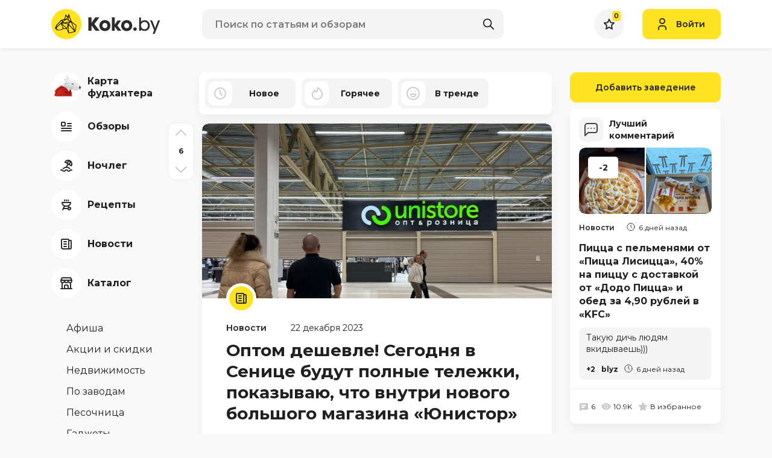

--- FILE ---
content_type: text/html; charset=UTF-8
request_url: https://koko.by/tag/magazin-iunistor
body_size: 42757
content:
<!DOCTYPE html>
<html>
<head>
    <meta http-equiv="content-type" content="text/html" charset="utf-8" />
    <meta http-equiv="X-UA-Compatible" content="IE=edge,chrome=1" />
    <meta name="viewport" content="width=device-width,initial-scale=1.0,minimum-scale=1.0,maximum-scale=1.0,user-scalable=no">
    <meta name="format-detection" content="telephone=no" />
    <!--colors-->
    <meta name="theme-color" content="#FFE320">
    <meta name="csrf-token" content="TfTJcjBWpUpPKHEl1YvXcDBeOCWhuG5WbqgEQFEp">
    <meta property="og:title" content="Статьи с тегом &quot;магазин Юнистор&quot;"/>
<meta property="og:description" content=""/>
<meta property="og:image" content="https://koko.by/storage/logo.svg"/>
<meta property="og:type" content="website"/>
<meta property="og:site_name" content="Koko.by"/>
<meta property="og:url" content="https://koko.by/tag/magazin-iunistor" />
            <title>Статьи с тегом &quot;магазин Юнистор&quot;</title>
        <meta name="title" content="Статьи с тегом &quot;магазин Юнистор&quot;">
        <meta name="description" content="">
        <link rel="shortcut icon" href="https://koko.by/i/koko_by_favicon.svg" type="image/svg+xml" />
    <link rel="icon" href="https://koko.by/favicon.ico" type="image/x-icon">
    <base href="/"/>
    <link rel="stylesheet" href="/css/app.css?id=393218ed3a290bbc6ec2244b87ee5249">

    <script type="text/javascript" src="/js/app.js?id=ab5d21b3f35feb5f611d94ca54ad68e0"></script>


    <script src="https://koko.by/js/vendor/popper.min.js"></script>
    <script src="https://koko.by/js/vendor/jquery.tippy.min.js"></script>
    <script src="https://koko.by/js/main.js?v=17"></script>
    <script src="https://koko.by/js/add.js?v=17"></script>

    <link rel="preconnect" href="https://fonts.googleapis.com">
    <link rel="preconnect" href="https://fonts.gstatic.com" crossorigin>
    <link href="https://fonts.googleapis.com/css2?family=Montserrat:wght@400;600;700&display=swap" rel="stylesheet">
    <script type="text/javascript" src="https://yastatic.net/share2/share.js"></script>
    
    <script type="text/javascript" src="https://koko.by/js/tippy.js"></script>
    <script type="text/javascript" src="https://koko.by/js/load-more.js?v=17"></script>
	<meta name="google-site-verification" content="lyFpYtsmz6yd5AaGD5AP_qcoZ5iU54KP9-6loXd1WRU" />
	<meta name="yandex-verification" content="95a18dec40c1a4f4" />

    <!-- Yandex.Metrika counter --> <script type="text/javascript" > (function(m,e,t,r,i,k,a){m[i]=m[i]||function(){(m[i].a=m[i].a||[]).push(arguments)}; m[i].l=1*new Date();k=e.createElement(t),a=e.getElementsByTagName(t)[0],k.async=1,k.src=r,a.parentNode.insertBefore(k,a)}) (window, document, "script", "https://mc.yandex.ru/metrika/tag.js", "ym"); ym(39660045, "init", { clickmap:true, trackLinks:true, accurateTrackBounce:true, webvisor:true, trackHash:true }); </script> <!-- /Yandex.Metrika counter -->
    <!-- Google tag (gtag.js) -->
<script async src="https://www.googletagmanager.com/gtag/js?id=UA-60537831-1"></script>
<script>
  window.dataLayer = window.dataLayer || [];
  function gtag(){dataLayer.push(arguments);}
  gtag('js', new Date());

  gtag('config', 'UA-60537831-1');
</script>

    </head>
<style>
    @-webkit-keyframes loading_icon_rotate {
        from {transform: rotate(0deg);}
        100% {transform: rotate(360deg);}
    }
</style>
<body>
<div class="b-wrapper ">
    <header class="s-header">
    <div class="header-middle">
        <div class="container lg-pt-15 lg-pb-15 sm-pt-10 sm-pb-10 pt-10 pb-10">
            <div class="row row-header-middle align-items-center align-items-center">
                <div class="col-h-logo col-12 col">
                    <div class="row xl-lg-gutters sm-md-gutters sm-gutters">
                                                <div class="col-auto col col-mobile-only col-header-burger-btn">
                            <a href="" class="mobile-btn__link fcm menu _js-b-toggle-navigation-menu" data-nav-id="menu">
                                <div class="burger header-mobile-burger black">
                                    <div class="line"></div>
                                    <div class="line"></div>
                                    <div class="line"></div>
                                </div>
                            </a>
                        </div>
                                                <div class="col-auto col-header-logotype col">
                            <a  href="/"  class="koko_by_logo logo__link block__link">
                                <svg viewBox="0 0 182 50" xmlns="http://www.w3.org/2000/svg">
                                    <g class="logotype-image">
                                        <path d="M25.0591 50C38.8662 50 50.0591 38.8071 50.0591 25C50.0591 11.1929 38.8662 0 25.0591 0C11.252 0 0.059082 11.1929 0.059082 25C0.059082 38.8071 11.252 50 25.0591 50Z" fill="#FFE320"/>
                                        <path d="M33.5009 20.4918L29.0809 7.71729L26.9155 13.0909L24 8.52547L21.7618 16.6564L16.56 18.1209L8.44547 26.4027L6.30457 31.9246L9.6682 35.2236H16.1327L19.9509 32.9682L25.6246 33.0018L28.6755 40.4636L29.2937 40.3246L39.8827 37.6482L40.1691 36.2L41.8518 27.1609L33.5009 20.4918ZM37.9691 34.6364L28.8282 24.7191L32.7164 21.5718L37.9691 34.6364ZM29.4655 11.5818L29.4846 11.5736L30.0064 13.1736L32.1109 19.6209L28.9091 18.4746L29.4655 11.5818ZM31.3027 20.6473L20.9164 22.6991L19.9564 20.8482L23.6437 18.3936L25.9327 17.0473L25.9991 16.9946L28.2391 19.2673L31.3027 20.6473ZM27.1209 14.8064L28.4055 11.9955L27.9509 17.6846L26.6409 16.4891L27.1209 14.8064ZM24.3146 11.1527L26.4373 14.4655L25.71 15.9136L22.8009 16.6546L24.3146 11.1527ZM23.0518 17.6846L19.3509 20.1818L18 19.0127L23.0518 17.6846ZM9.43547 26.9418L16.9437 19.4173L18.5591 20.8482L8.23547 29.72L9.43547 26.9418ZM15.7991 34.4164L10.1437 34.3491L9.13366 33.3046L9.48638 30.2682L16.1364 24.3491L19.4018 31.9918L15.7991 34.4164ZM20.4964 31.9918L17.7509 25.5455L24.6755 31.9927L20.4964 31.9918ZM17.5155 23.9091L20.8482 23.8264L27.3937 24.8682L25.6264 31.5346L17.5155 23.9091ZM26.4546 32.6991L26.6427 31.7646L27.8518 27.6991L27.9164 27.5018L28.34 36.7564L26.4546 32.6991ZM27.9527 24.0127L23.5255 23.2546L31.0337 21.6727L27.9527 24.0127ZM29.2673 39.3764L28.8282 26.3073L38.5555 36.8573L29.2673 39.3764ZM39.3637 35.51L39.0909 35.14L34.1909 22.3164L40.79 27.5646L39.3637 35.51Z" fill="black"/>
                                    </g>
                                    <g class="logotype-text">
                                        <path d="M79.4136 13.8709V14.1864L71.57 24.8755L80.1409 35.7273V36.0118H73.4363L66.8582 27.4418V36.0118H61.4545V13.8709H66.8627V22.4727L72.9982 13.8709H79.4136Z" fill="#2C2C2C"/>
                                        <path d="M98.0509 27.47C98.0955 29.2452 97.6291 30.9959 96.7072 32.5136C95.9056 33.8506 94.729 34.9228 93.3236 35.5973C91.946 36.2335 90.4447 36.5573 88.9272 36.5454C87.4085 36.5566 85.9066 36.2273 84.5318 35.5818C83.1271 34.8981 81.9513 33.8212 81.1472 32.4818C80.2283 30.9745 79.7619 29.2348 79.8036 27.47C79.7832 26.0959 80.0527 24.7329 80.5945 23.47C81.0578 22.3659 81.7663 21.3816 82.6663 20.5918C83.5279 19.8596 84.513 19.2867 85.5754 18.9C86.6477 18.5022 87.7836 18.3037 88.9272 18.3145C90.0704 18.3242 91.2037 18.5274 92.2791 18.9154C93.3451 19.2945 94.3315 19.8681 95.1881 20.6073C96.0831 21.4016 96.7907 22.3846 97.26 23.4854C97.8027 24.7427 98.0723 26.1008 98.0509 27.47V27.47ZM84.8 27.47C84.7652 28.4573 85.0665 29.4271 85.6545 30.2209C86.1523 30.9112 86.8819 31.3995 87.71 31.5964C88.5058 31.7756 89.331 31.7808 90.129 31.6118C90.9667 31.4269 91.7053 30.9365 92.2009 30.2364C92.7867 29.4356 93.0872 28.4616 93.0545 27.47C93.0701 26.7326 92.9145 26.0017 92.6 25.3345C92.3388 24.7641 91.931 24.2731 91.4181 23.9118C90.9265 23.5817 90.3806 23.3408 89.8054 23.2C89.2295 23.0528 88.6259 23.0528 88.05 23.2C87.4805 23.3426 86.9403 23.5835 86.4536 23.9118C85.939 24.2725 85.5296 24.7635 85.2672 25.3345C84.9487 26.0007 84.7888 26.7316 84.8 27.47V27.47Z" fill="#2C2C2C"/>
                                        <path d="M105.348 25.0655V25.6364L110.061 18.9H115.5V19.1527L109.713 27.4073L116.069 35.7873V36.0091H110.251L105.349 29.3364V36.0091H100.384V13.8709H105.349L105.348 25.0655Z" fill="#2C2C2C"/>
                                        <path d="M134.202 27.47C134.246 29.2452 133.78 30.9959 132.858 32.5136C132.056 33.8506 130.88 34.9228 129.475 35.5973C128.097 36.2336 126.596 36.5573 125.078 36.5455C123.559 36.5566 122.057 36.2273 120.683 35.5818C119.278 34.8982 118.102 33.8212 117.298 32.4818C116.379 30.9747 115.912 29.2349 115.955 27.47C115.934 26.0959 116.203 24.7328 116.745 23.47C117.209 22.3656 117.918 21.3811 118.818 20.5909C119.68 19.8591 120.665 19.2863 121.727 18.8991C122.8 18.5013 123.936 18.3029 125.08 18.3136C126.223 18.3233 127.356 18.5265 128.432 18.9146C129.498 19.2936 130.484 19.8673 131.341 20.6064C132.236 21.4007 132.943 22.3838 133.413 23.4846C133.955 24.7422 134.224 26.1006 134.202 27.47V27.47ZM120.952 27.47C120.917 28.4571 121.218 29.4267 121.805 30.2209C122.303 30.9113 123.033 31.3995 123.861 31.5964C124.657 31.7756 125.482 31.7808 126.28 31.6118C127.118 31.4269 127.856 30.9365 128.352 30.2364C128.938 29.4356 129.238 28.4616 129.205 27.47C129.221 26.7326 129.065 26.0017 128.751 25.3346C128.49 24.7641 128.082 24.2732 127.569 23.9118C127.077 23.5818 126.532 23.3408 125.956 23.2C125.38 23.0529 124.777 23.0529 124.201 23.2C123.631 23.3428 123.091 23.5837 122.604 23.9118C122.091 24.2734 121.683 24.7643 121.422 25.3346C121.102 26.0004 120.941 26.7314 120.952 27.47V27.47Z" fill="#2C2C2C"/>
                                        <path d="M138.84 30.4736C139.621 30.4432 140.382 30.7218 140.959 31.2491C141.232 31.5115 141.447 31.829 141.588 32.1806C141.729 32.5321 141.793 32.9097 141.777 33.2882C141.773 33.6531 141.696 34.0135 141.549 34.3476C141.402 34.6818 141.19 34.9828 140.924 35.2327C140.655 35.5149 140.33 35.7379 139.97 35.8877C139.61 36.0375 139.223 36.1107 138.833 36.1027C138.456 36.1067 138.082 36.0313 137.736 35.8814C137.39 35.7315 137.079 35.5105 136.824 35.2327C136.562 34.9804 136.353 34.6785 136.209 34.3447C136.066 34.0108 135.99 33.6517 135.986 33.2882C135.973 32.9124 136.039 32.538 136.18 32.1894C136.321 31.8408 136.534 31.5257 136.805 31.2645C137.074 31.0036 137.393 30.7993 137.742 30.6634C138.092 30.5276 138.465 30.4631 138.84 30.4736V30.4736Z" fill="#2C2C2C"/>
                                        <path d="M148.778 13.8927V21.1345C150.001 19.4691 151.919 18.6364 154.534 18.6364C155.731 18.569 156.93 18.7615 158.046 19.2009C159.162 19.6403 160.17 20.3161 161.001 21.1818C162.55 22.8751 163.383 25.1023 163.325 27.3964C163.397 29.7293 162.577 32.002 161.033 33.7518C159.504 35.4603 157.316 36.3142 154.471 36.3136C151.794 36.2712 149.896 35.407 148.778 33.7209V36.0291H145.678V13.8927H148.778ZM148.778 27.46C148.731 28.2741 148.853 29.0891 149.136 29.8539C149.419 30.6186 149.857 31.3165 150.423 31.9036C151.465 32.9444 152.871 33.5396 154.344 33.5636C155.158 33.6265 155.975 33.4975 156.731 33.1871C157.486 32.8767 158.158 32.3935 158.693 31.7764C159.731 30.5582 160.278 28.997 160.227 27.3973C160.236 25.8571 159.703 24.3628 158.724 23.1746C158.22 22.5772 157.586 22.1029 156.871 21.7878C156.156 21.4727 155.378 21.3251 154.597 21.3564C153.845 21.3352 153.095 21.4641 152.393 21.7355C151.69 22.0069 151.049 22.4154 150.506 22.9373C149.914 23.5256 149.454 24.2331 149.156 25.0128C148.858 25.7925 148.729 26.6267 148.778 27.46V27.46Z" fill="#2C2C2C"/>
                                        <path d="M172.155 31.8564L174.148 26.29L177.089 18.6682H180.378L171.396 41.3118H168.107L170.511 35.1445L163.838 18.6682H167.127L170.226 26.2582L172.155 31.8564Z" fill="#2C2C2C"/>
                                    </g>
                                </svg>
                            </a>
                        </div>
						                    </div>
                </div>
                <div class="col-h-search col-12 col">
                                            <div class="w-header-search">
    <form class="search" action="https://koko.by/search" id="_js-search-form">
        <input type="text" id="header-search-input" autocomplete="off" class="input__default" name="search" placeholder="Поиск по статьям и обзорам">
        <button class="search-submit fcm">
            <svg width="18px" height="18px" version="1.1" xmlns="http://www.w3.org/2000/svg" xmlns:xlink="http://www.w3.org/1999/xlink" x="0px" y="0px"
                 viewBox="0 0 512.005 512.005" style="enable-background:new 0 0 512.005 512.005;" xml:space="preserve">
										<path d="M505.749,475.587l-145.6-145.6c28.203-34.837,45.184-79.104,45.184-127.317c0-111.744-90.923-202.667-202.667-202.667
										S0,90.925,0,202.669s90.923,202.667,202.667,202.667c48.213,0,92.48-16.981,127.317-45.184l145.6,145.6
										c4.16,4.16,9.621,6.251,15.083,6.251s10.923-2.091,15.083-6.251C514.091,497.411,514.091,483.928,505.749,475.587z
										M202.667,362.669c-88.235,0-160-71.765-160-160s71.765-160,160-160s160,71.765,160,160S290.901,362.669,202.667,362.669z"/>
										</svg>
        </button>
    </form>

    <div class="header-search-inset _js-ajax-search-result"></div>
</div>                    
                </div>
                <div class="col-h-cabinet col-12 col">
                    <div class="w-header-cabinet">
                        <div class="row xl-lg-gutters sm-md-gutters sm-gutters justify-content-end align-items-center">
                            <div class="col-auto col col-mobile-only">
                                <a href="" class="mobile-btn__link fcm search _js-b-mobile-search">
                                    <svg width="18px" height="18px" version="1.1" xmlns="http://www.w3.org/2000/svg" xmlns:xlink="http://www.w3.org/1999/xlink" x="0px" y="0px"
                                         viewBox="0 0 512.005 512.005" style="enable-background:new 0 0 512.005 512.005;" xml:space="preserve">
											<path d="M505.749,475.587l-145.6-145.6c28.203-34.837,45.184-79.104,45.184-127.317c0-111.744-90.923-202.667-202.667-202.667
											S0,90.925,0,202.669s90.923,202.667,202.667,202.667c48.213,0,92.48-16.981,127.317-45.184l145.6,145.6
											c4.16,4.16,9.621,6.251,15.083,6.251s10.923-2.091,15.083-6.251C514.091,497.411,514.091,483.928,505.749,475.587z
											M202.667,362.669c-88.235,0-160-71.765-160-160s71.765-160,160-160s160,71.765,160,160S290.901,362.669,202.667,362.669z"/>
											</svg>
                                    <div class="close-icon">
                                        <svg xmlns="http://www.w3.org/2000/svg" version="1.1" xmlns:xlink="http://www.w3.org/1999/xlink" width="100%" height="100%" x="0" y="0" viewBox="0 0 311 311.07733" style="enable-background:new 0 0 512 512" xml:space="preserve" class=""><path xmlns="http://www.w3.org/2000/svg" d="m16.035156 311.078125c-4.097656 0-8.195312-1.558594-11.308594-4.695313-6.25-6.25-6.25-16.382812 0-22.632812l279.0625-279.0625c6.25-6.25 16.382813-6.25 22.632813 0s6.25 16.382812 0 22.636719l-279.058594 279.058593c-3.136719 3.117188-7.234375 4.695313-11.328125 4.695313zm0 0" data-original="#000000" class=""></path><path xmlns="http://www.w3.org/2000/svg" d="m295.117188 311.078125c-4.097657 0-8.191407-1.558594-11.308594-4.695313l-279.082032-279.058593c-6.25-6.253907-6.25-16.386719 0-22.636719s16.382813-6.25 22.636719 0l279.058594 279.0625c6.25 6.25 6.25 16.382812 0 22.632812-3.136719 3.117188-7.230469 4.695313-11.304687 4.695313zm0 0" data-original="#000000" class=""></path></svg>
                                    </div>
                                </a>
                            </div>
                            <div class="col-auto col">
                                <a href="https://koko.by/featured" class="default-rounded-btn fcm fav _js-wishlist-total">
                                    <svg width="18" height="18" viewBox="0 0 18 18" fill="none" xmlns="http://www.w3.org/2000/svg">
                                        <path d="M11.995 6.40479L16.8633 7.12149L13.314 10.7537L12.9591 11.1168L13.0429 11.6175L13.9293 16.9174L9.47854 14.4459L8.99306 14.1763L8.50758 14.4459L4.0742 16.9078L4.94325 11.7119L5.027 11.2111L4.67216 10.848L1.05353 7.14493L6.08107 6.40479L6.61825 6.32571L6.84448 5.83212L8.99496 1.14031L11.2379 5.84575L11.4674 6.32712L11.995 6.40479Z" fill="#FAFAFA" stroke="#2C2C2C" stroke-width="2"/>
                                    </svg>
                                                                            <div class="counter">0</div>
                                                                    </a>
                            </div>

                                                            <div class="col-auto col">
                                    <a class="button header-login-btn login  _js-b-pop" data-pop-id="popup-login">
                                        <div class="w-icon-left">
                                            <div class="icon">
                                                <svg width="14" height="20" viewBox="0 0 14 20" fill="none" xmlns="http://www.w3.org/2000/svg">
                                                    <path d="M1 19V17C1 14.7909 2.79086 13 5 13H9C11.2091 13 13 14.7909 13 17V19M11 5C11 7.20914 9.20914 9 7 9C4.79086 9 3 7.20914 3 5C3 2.79086 4.79086 1 7 1C9.20914 1 11 2.79086 11 5Z" stroke="#2C2C2C" stroke-width="2" stroke-linecap="round" stroke-linejoin="round"/>
                                                </svg>
                                            </div>
                                            <div class="text">Войти</div>
                                        </div>
                                    </a>
                                </div>
                                                    </div>
                    </div>
                </div>
            </div>
        </div>
    </div>
    </header>
<div class="header-empty"></div>
    <section class="s-line s-page-content xl-pt-40 md-pt-20 pt-0 pb-80">
        <div class="container">
            <div
                class="row row-page-content  ">

                                    <div class="col-aside-nav col">
    <div class="navigation-menu left-side _js-navigation-menu menu">
        <a href="" class="close _js-b-toggle-navigation-menu menu" data-nav-id="menu"></a>
        <div class="menu-layout body-layout _js-b-toggle-navigation-menu menu" data-nav-id="menu"></div>
        <div class="navigation-menu-body">
            <div class="_js-aside-nav-top">
                <div class="w-aside-nav-group">
                                        <ul class="ul-navigation-aside-nav category">
					 <li class="li ">
                            <a href="https://koko.by/news/13081-foodhunter-2" class="__link navigation-aside-nav__link">
                                <div class="w-icon-left">
                                    <div class="icon">
                                        <div class="default-rounded-btn fcm">
										<!--
										<svg width="50" height="50" viewBox="0 0 50 50" fill="none" xmlns="http://www.w3.org/2000/svg">
<rect width="50" height="50" rx="25" fill="white"/>
<path d="M32.0325 17.9361C31.8563 17.2544 31.5017 16.6321 31.0053 16.1335C29.4965 14.6222 26.8626 14.6222 25.3538 16.1335C24.7284 16.7618 24.3287 17.58 24.2169 18.4601C24.1052 19.3403 24.2878 20.2326 24.7363 20.9977L21.0252 24.715C19.5214 23.8242 17.4371 24.0654 16.1691 25.3335C15.4204 26.0849 15 27.103 15 28.1645C15 29.226 15.4204 30.2442 16.1691 30.9955C16.6663 31.4929 17.2873 31.8481 17.9676 32.0244C18.1455 32.706 18.4972 33.3275 18.9948 33.826C19.3647 34.1994 19.8049 34.4956 20.29 34.6971C20.7751 34.8987 21.2954 35.0016 21.8206 35C22.3456 35.0013 22.8657 34.8984 23.3508 34.697C23.8358 34.4957 24.2762 34.1999 24.6463 33.827C25.2715 33.1988 25.6712 32.3806 25.7828 31.5007C25.8943 30.6207 25.7115 29.7285 25.2628 28.9637L28.9739 25.2465C30.4797 26.1382 32.564 25.897 33.831 24.6269C34.5796 23.8758 35 22.8578 35 21.7964C35 20.7351 34.5796 19.7171 33.831 18.966C33.334 18.4681 32.713 18.1125 32.0325 17.9361ZM32.4191 23.2117C31.6637 23.9673 30.3478 23.9683 29.5924 23.2117L28.886 22.5041L22.528 28.8736L23.2344 29.5812C23.6084 29.957 23.8183 30.4659 23.8183 30.9965C23.8183 31.527 23.6084 32.0359 23.2344 32.4117C22.478 33.1694 21.1621 33.1674 20.4077 32.4117C20.0598 32.062 19.8561 31.5939 19.8371 31.1006L19.7902 30.1998L18.8909 30.1527C18.3986 30.1329 17.9316 29.929 17.5819 29.5812C17.2077 29.2054 16.9976 28.6963 16.9976 28.1655C16.9976 27.6347 17.2077 27.1256 17.5819 26.7498C17.9586 26.3724 18.4602 26.1643 18.9938 26.1643C19.5274 26.1643 20.029 26.3724 20.4067 26.7498L21.1131 27.4574L27.4721 21.0888L26.7656 20.3812C26.3914 20.0054 26.1813 19.4963 26.1813 18.9655C26.1813 18.4347 26.3914 17.9255 26.7656 17.5497C27.521 16.7951 28.836 16.7951 29.5914 17.5497C29.9341 17.893 30.137 18.3594 30.1629 18.8629L30.2109 19.7607L31.1072 19.8087C31.6098 19.8347 32.0754 20.0379 32.4181 20.3812C32.7948 20.7595 33.0027 21.262 33.0027 21.7964C33.0027 22.3309 32.7958 22.8333 32.4191 23.2117Z" fill="black"/>
</svg>
										-->
                                            <svg xmlns="http://www.w3.org/2000/svg" xmlns:xlink="http://www.w3.org/1999/xlink" width="50" height="50" viewBox="0 0 50 50" fill="none">
  <g id="Монтажная_область_1" data-name="Монтажная область 1">
    <image id="новый0761" x="5" y="0" width="44" height="44"  xlink:href="[data-uri]"/>
  </g>
</svg>


                                        </div>
                                    </div>
                                    <div class="text">
                                        <div class="row no-gutters align-items-center">
                                            <div class="col-12 col"><span class="dash">Карта фудхантера</span></div>
                                        </div>
                                    </div>
                                </div>
                            </a>
					</li> 
                                                <li class="li ">
                            <a href="https://koko.by/category/cafehouse" class="__link navigation-aside-nav__link">
                                <div class="w-icon-left">
                                    <div class="icon">
                                        <div class="default-rounded-btn fcm">
                                            <svg width="18" height="16" viewBox="0 0 18 16" fill="none" xmlns="http://www.w3.org/2000/svg">
                                                                <path d="M11 3H17M11 7H17M1 11H17M1 15H17M2 7H6C6.55228 7 7 6.55228 7 6V2C7 1.44772 6.55228 1 6 1H2C1.44772 1 1 1.44772 1 2V6C1 6.55228 1.44772 7 2 7Z" stroke="#2C2C2C" stroke-width="2" stroke-linecap="round" stroke-linejoin="round"/>
                                                            </svg>
                                        </div>
                                    </div>
                                    <div class="text">
                                        <div class="row no-gutters align-items-center">
                                            <div class="col-12 col"><span class="dash">Обзоры</span></div>
                                        </div>
                                    </div>
                                </div>
                            </a>
                        </li>
                                                <li class="li ">
                            <a href="https://koko.by/category/stay" class="__link navigation-aside-nav__link">
                                <div class="w-icon-left">
                                    <div class="icon">
                                        <div class="default-rounded-btn fcm">
                                            <svg width="20" height="21" viewBox="0 0 20 21" fill="none" xmlns="http://www.w3.org/2000/svg">
                                                                <path d="M15.553 14.7508C12.6241 11.8223 7.87586 11.8223 4.947 14.7508M16 1.80482C13.1303 0.148045 9.4609 1.13121 7.804 4.00082L18.196 10.0008C19.8528 7.13114 18.8696 3.46172 16 1.80482ZM16 1.80482C16.957 2.35682 16.39 5.13082 14.732 8.00082M16 1.80482C15.043 1.25282 12.925 3.13082 11.268 6.00082M13 7.00082L10 12.1968M1 17.2508C1.31129 17.096 1.65249 17.0107 2 17.0008C2.79071 16.9843 3.53882 17.3583 4 18.0008C4.46118 18.6433 5.20929 19.0174 6 19.0008C6.79071 19.0174 7.53882 18.6433 8 18.0008C8.46118 17.3583 9.20929 16.9843 10 17.0008C10.7907 16.9843 11.5388 17.3583 12 18.0008C12.4612 18.6433 13.2093 19.0174 14 19.0008C14.7907 19.0174 15.5388 18.6433 16 18.0008C16.4612 17.3583 17.2093 16.9843 18 17.0008C18.3475 17.0107 18.6887 17.096 19 17.2508" stroke="#2C2C2C" stroke-width="2" stroke-linecap="round" stroke-linejoin="round"/>
                                                            </svg>
                                        </div>
                                    </div>
                                    <div class="text">
                                        <div class="row no-gutters align-items-center">
                                            <div class="col-12 col"><span class="dash">Ночлег</span></div>
                                        </div>
                                    </div>
                                </div>
                            </a>
                        </li>
                                                <li class="li ">
                            <a href="https://koko.by/category/recipes" class="__link navigation-aside-nav__link">
                                <div class="w-icon-left">
                                    <div class="icon">
                                        <div class="default-rounded-btn fcm">
                                            <svg width="16" height="18" viewBox="0 0 16 18" fill="none" xmlns="http://www.w3.org/2000/svg">
                                                                <path d="M11 15C11 16.1046 11.8954 17 13 17C14.1046 17 15 16.1046 15 15C15 13.8954 14.1046 13 13 13C11.8954 13 11 13.8954 11 15ZM11 15H3M11 11L12 13M5 11L2 17M11 2V1M8 2V1M5 2V1M15 5H1C1 8.31371 3.68629 11 7 11H9C12.2262 11.0001 14.875 8.44897 14.996 5.225L15 5Z" stroke="#2C2C2C" stroke-width="2" stroke-linecap="round" stroke-linejoin="round"/>
                                                            </svg>
                                        </div>
                                    </div>
                                    <div class="text">
                                        <div class="row no-gutters align-items-center">
                                            <div class="col-12 col"><span class="dash">Рецепты</span></div>
                                        </div>
                                    </div>
                                </div>
                            </a>
                        </li>
                                                <li class="li ">
                            <a href="https://koko.by/category/news" class="__link navigation-aside-nav__link">
                                <div class="w-icon-left">
                                    <div class="icon">
                                        <div class="default-rounded-btn fcm">
                                            <svg width="18" height="18" viewBox="0 0 18 18" fill="none" xmlns="http://www.w3.org/2000/svg">
                                                                <path d="M13 3H16C16.5523 3 17 3.44772 17 4V15C17 16.1046 16.1046 17 15 17M15 17C13.8954 17 13 16.1046 13 15V2C13 1.44772 12.5523 1 12 1H2C1.44772 1 1 1.44772 1 2V14C1 15.6569 2.34315 17 4 17H15ZM5 5H9M5 9H9M5 13H9" stroke="#2C2C2C" stroke-width="2" stroke-linecap="round" stroke-linejoin="round"/>
                                                            </svg>
                                        </div>
                                    </div>
                                    <div class="text">
                                        <div class="row no-gutters align-items-center">
                                            <div class="col-12 col"><span class="dash">Новости</span></div>
                                        </div>
                                    </div>
                                </div>
                            </a>
                        </li>
                        						<li class="li ">
                            <a href="https://koko.by/catalog" class="__link navigation-aside-nav__link">
								<div class="w-icon-left">
                                    <div class="icon">
                                        <div class="default-rounded-btn fcm">
                                            <img src="https://koko.by/storage/catalog2.svg"/>
                                        </div>
                                    </div>
                                    <div class="text">
                                        <div class="row no-gutters align-items-center">
                                            <div class="col-12 col"><span class="dash">Каталог</span></div>
                                        </div>
                                    </div>
                                </div>
                            </a>
                        </li>
                    </ul>
                                                            <ul class="ul-navigation-aside-nav secondary mt-40">
                                                <li class="li ">
                            <a href="https://koko.by/category/afisha" class="__link navigation-aside-nav__link">
                                <div class="w-icon-left no-icon">
                                    <div class="text">
                                        <div class="row no-gutters align-items-center">
                                            <div class="col-12 col"><span class="dash">Афиша</span></div>
                                        </div>
                                    </div>
                                </div>
                            </a>
                        </li>
                                                <li class="li ">
                            <a href="https://koko.by/category/contest" class="__link navigation-aside-nav__link">
                                <div class="w-icon-left no-icon">
                                    <div class="text">
                                        <div class="row no-gutters align-items-center">
                                            <div class="col-12 col"><span class="dash">Акции и скидки</span></div>
                                        </div>
                                    </div>
                                </div>
                            </a>
                        </li>
                                                <li class="li ">
                            <a href="https://koko.by/category/realt" class="__link navigation-aside-nav__link">
                                <div class="w-icon-left no-icon">
                                    <div class="text">
                                        <div class="row no-gutters align-items-center">
                                            <div class="col-12 col"><span class="dash">Недвижимость</span></div>
                                        </div>
                                    </div>
                                </div>
                            </a>
                        </li>
                                                <li class="li ">
                            <a href="https://koko.by/category/pozavodam" class="__link navigation-aside-nav__link">
                                <div class="w-icon-left no-icon">
                                    <div class="text">
                                        <div class="row no-gutters align-items-center">
                                            <div class="col-12 col"><span class="dash">По заводам</span></div>
                                        </div>
                                    </div>
                                </div>
                            </a>
                        </li>
                                                <li class="li ">
                            <a href="https://koko.by/category/other" class="__link navigation-aside-nav__link">
                                <div class="w-icon-left no-icon">
                                    <div class="text">
                                        <div class="row no-gutters align-items-center">
                                            <div class="col-12 col"><span class="dash">Песочница</span></div>
                                        </div>
                                    </div>
                                </div>
                            </a>
                        </li>
                                                <li class="li ">
                            <a href="https://koko.by/category/gadgets" class="__link navigation-aside-nav__link">
                                <div class="w-icon-left no-icon">
                                    <div class="text">
                                        <div class="row no-gutters align-items-center">
                                            <div class="col-12 col"><span class="dash">Гаджеты</span></div>
                                        </div>
                                    </div>
                                </div>
                            </a>
                        </li>
                                                <li class="li ">
                            <a href="https://koko.by/category/video" class="__link navigation-aside-nav__link">
                                <div class="w-icon-left no-icon">
                                    <div class="text">
                                        <div class="row no-gutters align-items-center">
                                            <div class="col-12 col"><span class="dash">Видео</span></div>
                                        </div>
                                    </div>
                                </div>
                            </a>
                        </li>
                        						
                    </ul>
                    
                    <ul class="ul-navigation-aside-nav social mt-40">
                                                <li class="li">
                            <a href="https://www.instagram.com/koko_by/" target="_blank" class="__link navigation-aside-nav__link">
                                <div class="w-icon-left">
                                    <div class="icon">
                                        <div class="default-rounded-btn fcm">
                                            <svg width="18" height="18" viewBox="0 0 18 18" fill="none" xmlns="http://www.w3.org/2000/svg">
                                                <path d="M9 1.62651C11.3855 1.62651 11.7108 1.62651 12.6867 1.62651C13.5542 1.62651 13.988 1.84337 14.3133 1.95181C14.747 2.16868 15.0723 2.27711 15.3976 2.60241C15.7229 2.92771 15.9398 3.25301 16.0482 3.68675C16.1566 4.01205 16.2651 4.44578 16.3735 5.31325C16.3735 6.28916 16.3735 6.50602 16.3735 9C16.3735 11.494 16.3735 11.7108 16.3735 12.6867C16.3735 13.5542 16.1566 13.988 16.0482 14.3133C15.8313 14.747 15.7229 15.0723 15.3976 15.3976C15.0723 15.7229 14.747 15.9398 14.3133 16.0482C13.988 16.1566 13.5542 16.2651 12.6867 16.3735C11.7108 16.3735 11.494 16.3735 9 16.3735C6.50602 16.3735 6.28916 16.3735 5.31325 16.3735C4.44578 16.3735 4.01205 16.1566 3.68675 16.0482C3.25301 15.8313 2.92771 15.7229 2.60241 15.3976C2.27711 15.0723 2.06024 14.747 1.95181 14.3133C1.84337 13.988 1.73494 13.5542 1.62651 12.6867C1.62651 11.7108 1.62651 11.494 1.62651 9C1.62651 6.50602 1.62651 6.28916 1.62651 5.31325C1.62651 4.44578 1.84337 4.01205 1.95181 3.68675C2.16868 3.25301 2.27711 2.92771 2.60241 2.60241C2.92771 2.27711 3.25301 2.06024 3.68675 1.95181C4.01205 1.84337 4.44578 1.73494 5.31325 1.62651C6.28916 1.62651 6.61446 1.62651 9 1.62651ZM9 0C6.50602 0 6.28916 0 5.31325 0C4.33735 0 3.68675 0.216868 3.14458 0.433736C2.60241 0.650603 2.06024 0.975904 1.51807 1.51807C0.975904 2.06024 0.759037 2.49398 0.433736 3.14458C0.216868 3.68675 0.108434 4.33735 0 5.31325C0 6.28916 0 6.61446 0 9C0 11.494 0 11.7108 0 12.6867C0 13.6627 0.216868 14.3133 0.433736 14.8554C0.650603 15.3976 0.975904 15.9398 1.51807 16.4819C2.06024 17.0241 2.49398 17.241 3.14458 17.5663C3.68675 17.7831 4.33735 17.8916 5.31325 18C6.28916 18 6.61446 18 9 18C11.3855 18 11.7108 18 12.6867 18C13.6627 18 14.3133 17.7831 14.8554 17.5663C15.3976 17.3494 15.9398 17.0241 16.4819 16.4819C17.0241 15.9398 17.241 15.506 17.5663 14.8554C17.7831 14.3133 17.8916 13.6627 18 12.6867C18 11.7108 18 11.3855 18 9C18 6.61446 18 6.28916 18 5.31325C18 4.33735 17.7831 3.68675 17.5663 3.14458C17.3494 2.60241 17.0241 2.06024 16.4819 1.51807C15.9398 0.975904 15.506 0.759037 14.8554 0.433736C14.3133 0.216868 13.6627 0.108434 12.6867 0C11.7108 0 11.494 0 9 0Z" />
                                                <path d="M9 4.33735C6.39759 4.33735 4.33735 6.39759 4.33735 9C4.33735 11.6024 6.39759 13.6627 9 13.6627C11.6024 13.6627 13.6627 11.6024 13.6627 9C13.6627 6.39759 11.6024 4.33735 9 4.33735ZM9 12.0361C7.3735 12.0361 5.96386 10.7349 5.96386 9C5.96386 7.3735 7.26506 5.96386 9 5.96386C10.6265 5.96386 12.0361 7.26506 12.0361 9C12.0361 10.6265 10.6265 12.0361 9 12.0361Z" />
                                                <path d="M13.7711 5.31325C14.3699 5.31325 14.8554 4.82778 14.8554 4.22892C14.8554 3.63005 14.3699 3.14458 13.7711 3.14458C13.1722 3.14458 12.6867 3.63005 12.6867 4.22892C12.6867 4.82778 13.1722 5.31325 13.7711 5.31325Z" />
                                            </svg>
                                        </div>
                                    </div>
                                    <div class="text">
                                        <div class="row no-gutters align-items-center">
                                            <div class="col-12 col">
                                                <div class="name">Instagram</div>
                                                <div class="description">1M подписчиков</div>                                            </div>
                                        </div>
                                    </div>
                                </div>
                            </a>
                        </li>
                                                                        <li class="li">
                            <a href="https://t.me/koko_by" target="_blank" class="__link navigation-aside-nav__link">
                                <div class="w-icon-left">
                                    <div class="icon">
                                        <div class="default-rounded-btn fcm">
                                            <svg width="18" height="17" viewBox="0 0 18 17" fill="none" xmlns="http://www.w3.org/2000/svg">
                                                <path d="M18 0.570529L15.1528 15.4348C15.1528 15.4348 14.7544 16.4654 13.66 15.9711L7.09065 10.7551L7.06019 10.7397C7.94756 9.91458 14.8286 3.50779 15.1293 3.21738C15.5949 2.76761 15.3059 2.49985 14.7653 2.8396L4.60117 9.52387L0.679868 8.15757C0.679868 8.15757 0.0627701 7.93026 0.00340374 7.436C-0.0567437 6.94092 0.700177 6.67317 0.700177 6.67317L16.6861 0.179003C16.6861 0.179003 18 -0.418803 18 0.570529Z" />
                                            </svg>
                                        </div>
                                    </div>
                                    <div class="text">
                                        <div class="row no-gutters align-items-center">
                                            <div class="col-12 col">
                                                <div class="name">Telegram</div>
                                                <div class="description">130K подписчиков</div>                                            </div>
                                        </div>
                                    </div>
                                </div>
                            </a>
                        </li>
                                                                        <li class="li">
                            <a href="https://vb.me/koko_by" target="_blank" class="__link navigation-aside-nav__link">
                                <div class="w-icon-left">
                                    <div class="icon">
                                        <div class="default-rounded-btn fcm">
                                            <svg width="18" height="20" viewBox="0 0 18 20" fill="none" xmlns="http://www.w3.org/2000/svg">
                                                <path d="M13.9319 0.467926C10.6649 -0.155975 7.27225 -0.155975 4.00523 0.467926C2.56021 0.779877 0.73822 2.5268 0.424084 3.89938C-0.141361 6.58216 -0.141361 9.32732 0.424084 12.0101C0.801047 13.3827 2.62304 15.1296 4.00523 15.4416C4.06806 15.4416 4.13089 15.5039 4.13089 15.5663V19.4969C4.13089 19.6841 4.3822 19.8089 4.50785 19.6217L6.39267 17.6876C6.39267 17.6876 7.90052 16.1278 8.15183 15.8783C8.15183 15.8783 8.21466 15.8159 8.27749 15.8159C10.1623 15.8783 12.1099 15.6911 13.9948 15.3792C15.4398 15.0672 17.2618 13.3203 17.5759 11.9477C18.1414 9.26493 18.1414 6.51977 17.5759 3.83699C17.199 2.5268 15.377 0.779877 13.9319 0.467926ZM13.9948 12.1973C13.6806 12.8212 13.3037 13.3203 12.6754 13.6322C12.4869 13.6946 12.2984 13.757 12.1099 13.8194C11.8586 13.757 11.6702 13.6946 11.4817 13.6322C9.4712 12.8212 7.58639 11.6982 6.07854 10.076C5.26178 9.14015 4.57068 8.07952 4.00523 6.9565C3.75393 6.39499 3.50262 5.89587 3.31414 5.33436C3.12565 4.83524 3.43979 4.33611 3.75392 3.96177C4.06806 3.58743 4.44503 3.33787 4.88482 3.1507C5.19895 2.96353 5.51309 3.08831 5.7644 3.33787C6.26702 3.96177 6.76963 4.58567 7.1466 5.27197C7.39791 5.7087 7.33508 6.20782 6.89529 6.51977C6.76963 6.58216 6.7068 6.64455 6.58115 6.76933C6.51832 6.83172 6.39267 6.89411 6.32984 7.01889C6.20419 7.20606 6.20419 7.39323 6.26701 7.5804C6.76963 9.01537 7.71204 10.1384 9.15707 10.7623C9.40837 10.8871 9.59686 10.9495 9.911 10.9495C10.3508 10.8871 10.5393 10.388 10.8534 10.1384C11.1675 9.88884 11.5445 9.88884 11.9215 10.076C12.2356 10.2632 12.5497 10.5127 12.9267 10.7623C13.2408 11.0119 13.555 11.199 13.8691 11.4486C14.0576 11.5734 14.1204 11.8853 13.9948 12.1973ZM11.356 7.51801C11.2304 7.51801 11.2932 7.51801 11.356 7.51801C11.1047 7.51801 11.0419 7.39323 10.9791 7.20606C10.9791 7.08128 10.9791 6.89411 10.9162 6.76933C10.8534 6.51977 10.7277 6.27021 10.4764 6.08304C10.3508 6.02065 10.2251 5.95826 10.0995 5.89587C9.91099 5.83348 9.78534 5.83348 9.59686 5.83348C9.40838 5.77109 9.34555 5.64631 9.34555 5.45914C9.34555 5.33436 9.53403 5.20958 9.65969 5.20958C10.6649 5.27197 11.4188 5.83348 11.5445 7.01889C11.5445 7.08128 11.5445 7.20606 11.5445 7.26845C11.5445 7.39323 11.4817 7.51801 11.356 7.51801ZM10.7277 4.77285C10.4136 4.64807 10.0995 4.52328 9.72251 4.46089C9.59686 4.46089 9.40838 4.3985 9.28272 4.3985C9.09424 4.3985 8.96859 4.27372 9.03141 4.08655C9.03141 3.89938 9.15707 3.7746 9.34555 3.83699C9.97382 3.89938 10.5393 4.02416 11.1047 4.27372C12.2356 4.83524 12.8639 5.77109 13.0524 7.01889C13.0524 7.08128 13.0524 7.14367 13.0524 7.20606C13.0524 7.33084 13.0524 7.45562 13.0524 7.64279C13.0524 7.70518 13.0524 7.76757 13.0524 7.82996C12.9895 8.07952 12.5497 8.14191 12.4869 7.82996C12.4869 7.76757 12.4241 7.64279 12.4241 7.5804C12.4241 7.01889 12.2984 6.45738 12.0471 5.95826C11.6702 5.39675 11.2304 5.02241 10.7277 4.77285ZM14.1204 8.51625C13.9319 8.51625 13.8063 8.32908 13.8063 8.14191C13.8063 7.76757 13.7435 7.39323 13.6806 7.01889C13.4293 5.0224 11.7958 3.40026 9.84817 3.08831C9.53403 3.02592 9.2199 3.02592 8.96859 2.96353C8.78011 2.96353 8.52879 2.96353 8.46597 2.71397C8.40314 2.5268 8.59162 2.33963 8.7801 2.33963C8.84293 2.33963 8.90576 2.33963 8.90576 2.33963C11.4817 2.40202 9.03141 2.33963 8.90576 2.33963C11.5445 2.40202 13.7435 4.14894 14.1832 6.76933C14.2461 7.20606 14.3089 7.64279 14.3089 8.14191C14.4346 8.32908 14.3089 8.51625 14.1204 8.51625Z" />
                                            </svg>
                                        </div>
                                    </div>
                                    <div class="text">
                                        <div class="row no-gutters align-items-center">
                                            <div class="col-12 col">
                                                <div class="name">Viber</div>
                                                <div class="description">45K подписчиков</div>                                            </div>
                                        </div>
                                    </div>
                                </div>
                            </a>
                        </li>
                                                                        <li class="li">
                            <a href="https://vk.com/kokoby" target="_blank" class="__link navigation-aside-nav__link">
                                <div class="w-icon-left">
                                    <div class="icon">
                                        <div class="default-rounded-btn fcm">
                                            <svg width="18" height="12" viewBox="0 0 18 12" fill="none" xmlns="http://www.w3.org/2000/svg">
                                                <path d="M9.80387 11.4545C3.65397 11.4545 0.146159 7.15479 0 0H3.08057C3.18176 5.25143 5.45284 7.47584 7.25172 7.93448V0H10.1524V4.52907C11.9288 4.33415 13.7951 2.27027 14.4247 0H17.3254C17.0882 1.17743 16.6152 2.29226 15.9362 3.27477C15.2572 4.25729 14.3867 5.08634 13.3791 5.71007C14.5038 6.28 15.4972 7.08668 16.2937 8.07688C17.0902 9.06708 17.6718 10.2183 18 11.4545H14.807C14.5124 10.3808 13.9135 9.41957 13.0855 8.6914C12.2575 7.96324 11.2372 7.5005 10.1524 7.36118V11.4545H9.80387Z" />
                                            </svg>
                                        </div>
                                    </div>
                                    <div class="text">
                                        <div class="row no-gutters align-items-center">
                                            <div class="col-12 col">
                                                <div class="name">VK</div>
                                                <div class="description">22.5K подписчиков</div>                                            </div>
                                        </div>
                                    </div>
                                </div>
                            </a>
                        </li>
                                            </ul>
                </div>
            </div>
        </div>
    </div>
</div>                                                    <div class="col-content col col-mobile-article-content _js-col-content">
                        <div class="w-article-center-content">
                                <div class="w-post-categorys-list-tabs xxl-mb-30 sm-mb-15 mb-10 md-mt-0 mt-10">
    <div class="frame">
        <div class="row row-post-categorys-list-tabs sm-gutters">
            <div class="col-md-auto col pb-5">
                <a href="/"  class="tag-list-item ">
                    <div class="w-icon-left">
                        <div class="icon">
                            <div class="post-sticker-item fcm">
                                <svg width="20" height="20" viewBox="0 0 20 20" fill="none" xmlns="http://www.w3.org/2000/svg"><path d="M10 5V10L13 13M19 10C19 14.9706 14.9706 19 10 19C5.02944 19 1 14.9706 1 10C1 5.02944 5.02944 1 10 1C14.9706 1 19 5.02944 19 10Z" stroke="#2C2C2C" stroke-width="2" stroke-linecap="round" stroke-linejoin="round"/></svg>
                            </div>
                        </div>
                        <div class="text">
                            <div class="row no-gutters align-items-center">
                                <div class="col-12">Новое</div>
                            </div>
                        </div>
                    </div>
                </a>
            </div>
            <div class="col-md-auto col pb-5">
                <a href="https://koko.by/hot" class="tag-list-item ">
                    <div class="w-icon-left">
                        <div class="icon">
                            <div class="post-sticker-item fcm">
                                <svg width="19" height="22" viewBox="0 0 19 22" fill="none" xmlns="http://www.w3.org/2000/svg"><path fill-rule="evenodd" clip-rule="evenodd" d="M16.9182 7.67405C19.4783 12.6562 17.4193 19.3305 11.538 20.3005C3.83573 21.9876 -1.30246 12.5842 4.48376 7.07103C4.79277 6.76602 5.6448 5.97599 5.99982 5.72198C5.99982 6.25 6.26983 9.19711 6.99985 8.8891C9.99997 8.8891 11 4.66694 10.587 1.49982C13.2871 2.91087 15.5742 4.87595 16.9182 7.67405Z" stroke="black" stroke-width="2" stroke-linecap="round" stroke-linejoin="round"></path></svg>
                            </div>
                        </div>
                        <div class="text">
                            <div class="row no-gutters align-items-center">
                                <div class="col-12">Горячее</div>
                            </div>
                        </div>
                    </div>
                </a>
            </div>
            <div class="col-md-auto col pb-5">
                <a href="https://koko.by/trending" class="tag-list-item ">
                    <div class="w-icon-left">
                        <div class="icon">
                            <div class="post-sticker-item fcm">
                                <svg width="22" height="22" viewBox="0 0 22 22" fill="none" xmlns="http://www.w3.org/2000/svg">
                                    <path d="M7.66667 7.66667H7.67778M14.3333 7.66667H14.3444M21 11C21 16.5228 16.5228 21 11 21C5.47715 21 1 16.5228 1 11C1 5.47715 5.47715 1 11 1C16.5228 1 21 5.47715 21 11ZM6.55556 12.1111C6.55556 14.5657 8.5454 16.5556 11 16.5556C13.4546 16.5556 15.4444 14.5657 15.4444 12.1111H6.55556Z" stroke="black" stroke-width="2" stroke-linecap="round" stroke-linejoin="round"></path></svg>
                            </div>
                        </div>
                        <div class="text">
                            <div class="row no-gutters align-items-center">
                                <div class="col-12">В тренде</div>
                            </div>
                        </div>
                    </div>
                </a>
            </div>
        </div>
    </div>
</div>    <div class="w-default-posts-list">
        <div class="_js-posts-list">
            <div class="w-default-post-list-item ranking-aside xxl-mb-30 mb-15 _js-post-item">
    <div class="w-ranking _js-post-vote " data-post-id="13240">
    <div class="frame">
        <div class="w-button">
            <a data-action="like" data-post-id="13240" class="btn fcm plus ">
                <svg width="18" height="10" viewBox="0 0 18 10" fill="none" xmlns="http://www.w3.org/2000/svg"><path d="M1 9L9 1L17 9" stroke-width="2" stroke-linecap="round" stroke-linejoin="round"/></svg>
            </a>
        </div>
        <div class="count _js-post-likes" data-post-id="13240">6</div>
        <div class="w-button">
            <a data-action="dislike" data-post-id="13240" class="btn fcm minus ">
                <svg width="18" height="10" viewBox="0 0 18 10" fill="none" xmlns="http://www.w3.org/2000/svg"><path d="M1 9L9 1L17 9" stroke-width="2" stroke-linecap="round" stroke-linejoin="round"/></svg>
            </a>
        </div>
    </div>
</div>    <div class="frame">
        <div class="w-image">
            <div class="image">
                <a href="https://koko.by/news/13240-unistor-2023" class="block__link">
                    <div class="w-top-stickers">
                        <div class="row sm-gutters">
                                                    </div>
                    </div>
                    <img class="post-image" src="[data-uri]" data-src="storage/thumbs/posts/13240/w680_h340_q90_K6HqBJlpUksoRYRLLCvy.jpg" alt="Оптом дешевле! Сегодня в Сенице будут полные тележки, показываю, что внутри нового большого магазина «Юнистор»">
                </a>
            </div>
            <div class="w-post-bottom">
                <div class="category-icon" title="Новости">
                    <div class="default-rounded-btn fcm">
                        <svg width="18" height="18" viewBox="0 0 18 18" fill="none" xmlns="http://www.w3.org/2000/svg">
                                                                <path d="M13 3H16C16.5523 3 17 3.44772 17 4V15C17 16.1046 16.1046 17 15 17M15 17C13.8954 17 13 16.1046 13 15V2C13 1.44772 12.5523 1 12 1H2C1.44772 1 1 1.44772 1 2V14C1 15.6569 2.34315 17 4 17H15ZM5 5H9M5 9H9M5 13H9" stroke="#2C2C2C" stroke-width="2" stroke-linecap="round" stroke-linejoin="round"/>
                                                            </svg>
                    </div>
                </div>
                <div class="frame">
                    <div class="middle-content">
                        <div class="post-top-info">
                            <div class="row md-gutters sm-pb-0 pb-0">
                                <div class="col-auto pb-10">
                                    <div class="category-name">Новости</div>
                                </div>
                                <div class="col-auto pb-10">
                                    <div class="date">
                                        <div class="w-icon-left time">
                                            <div class="icon">
                                                <svg width="14" height="13" viewBox="0 0 14 13" fill="none" xmlns="http://www.w3.org/2000/svg">
                                                    <path cd="M7 3.16667V6.5L9 8.5M13 6.5C13 9.81371 10.3137 12.5 7 12.5C3.68629 12.5 1 9.81371 1 6.5C1 3.18629 3.68629 0.5 7 0.5C10.3137 0.5 13 3.18629 13 6.5Z" stroke="#2C2C2C" stroke-linecap="round" stroke-linejoin="round"></path>
                                                </svg>
                                            </div>
                                            <div class="text">22 декабря 2023</div>
                                        </div>
                                    </div>
                                </div>
                            </div>
                        </div>

                        <div class="w-post-name sm-mb-30 mb-15">
                            <a href="https://koko.by/news/13240-unistor-2023" class="name__link"><span class="dash">Оптом дешевле! Сегодня в Сенице будут полные тележки, показываю, что внутри нового большого магазина «Юнистор»</span></a>
                        </div>
                                                <div class="w-post-tags-list icon-left">
                            <div class="w-icon-left">
                                <div class="icon">
                                    <svg width="14" height="14" viewBox="0 0 14 14" fill="none" xmlns="http://www.w3.org/2000/svg" style="margin:1px 0"><path d="M13.587 6.706L7.287 0.406C7.02451 0.145656 6.6697 -0.000294577 6.3 4.46399e-07H1.4C1.0287 4.46399e-07 0.672601 0.1475 0.41005 0.410051C0.1475 0.672602 0 1.0287 0 1.4V6.3C0.00156295 6.6707 0.150088 7.02566 0.413 7.287L6.713 13.587C6.97435 13.8499 7.3293 13.9984 7.7 14C8.0707 13.9984 8.42565 13.8499 8.687 13.587L13.587 8.687C13.8499 8.42566 13.9984 8.0707 14 7.7C14.0001 7.51526 13.9637 7.33232 13.8928 7.16172C13.822 6.99112 13.718 6.83624 13.587 6.706ZM3.15 4.2C2.94233 4.2 2.73932 4.13842 2.56665 4.02304C2.39398 3.90767 2.2594 3.74368 2.17993 3.55182C2.10045 3.35996 2.07966 3.14884 2.12018 2.94516C2.16069 2.74148 2.26069 2.55438 2.40754 2.40754C2.55438 2.26069 2.74148 2.16069 2.94516 2.12018C3.14884 2.07966 3.35996 2.10045 3.55182 2.17993C3.74368 2.2594 3.90767 2.39398 4.02304 2.56665C4.13842 2.73932 4.2 2.94233 4.2 3.15C4.2 3.42848 4.08938 3.69555 3.89246 3.89246C3.69555 4.08938 3.42848 4.2 3.15 4.2ZM6.713 9.387L3.913 6.587L4.9 5.6L7.7 8.4M9.513 8.687L5.663 4.837L6.65 3.85L10.5 7.7L9.513 8.687Z" fill="#606060"></path></svg>
                                </div>
                                <div class="text">
                                    <div class="w-tags-list-elellipsis md-mb-10 mb-5">
                                                                                    <a href="https://koko.by/tag/vygodnye-ceny"  class="tag no-underline__link"><span class="dashed">выгодные цены</span></a>
                                                                                    <a href="https://koko.by/tag/magazin-iunistor"  class="tag no-underline__link"><span class="dashed">магазин Юнистор</span></a>
                                                                                    <a href="https://koko.by/tag/tc-senica"  class="tag no-underline__link"><span class="dashed">ТЦ Сеница</span></a>
                                                                            </div>
                                </div>
                            </div>
                        </div>
                                            </div>
                    <div class="bottom-controlls">
                        <div class="row md-gutters align-items-center justify-content-between">
                            <div class="col-auto">
                                <div class="row md-gutters align-items-center">
                                    <div class="col-auto pb-10">
                                        <a href="https://koko.by/news/13240-unistor-2023#_js-comments-container" class="w-icon-left block gray-icon comments __link">
                                            <div class="icon fcm">
                                                <svg width="14" height="14" viewBox="0 0 14 14" fill="none" xmlns="http://www.w3.org/2000/svg">
                                                    <path d="M12.6 0H1.4C0.6279 0 0 0.6279 0 1.4V14L2.8 11.001H12.6C13.3721 11.001 14 10.5721 14 9.8V1.4C14 0.6279 13.3721 0 12.6 0ZM8 8.00098H3V6.00098H8V8.00098ZM10 5.00195L3 5.00098V3.00098L10 3.00195V5.00195Z" fill="#C8C8C8"/>
                                                </svg>
                                            </div>
                                            <div class="text"><span class="dash">3</span></div>
                                        </a>
                                    </div>
                                    <div class="col-auto pb-10">
                                        <div class="w-icon-left gray-icon views">
                                            <div class="icon fcm">
                                                <svg width="16" height="11" viewBox="0 0 16 11" fill="none" xmlns="http://www.w3.org/2000/svg">
                                                    <path d="M10.5 5.5C10.5 6.16304 10.2366 6.79893 9.76777 7.26777C9.29893 7.73661 8.66304 8 8 8C7.33696 8 6.70107 7.73661 6.23223 7.26777C5.76339 6.79893 5.5 6.16304 5.5 5.5C5.5 4.83696 5.76339 4.20107 6.23223 3.73223C6.70107 3.26339 7.33696 3 8 3C8.66304 3 9.29893 3.26339 9.76777 3.73223C10.2366 4.20107 10.5 4.83696 10.5 5.5Z" fill="#C8C8C8"/>
                                                    <path d="M0 5.5C0 5.5 3 0 8 0C13 0 16 5.5 16 5.5C16 5.5 13 11 8 11C3 11 0 5.5 0 5.5ZM8 9C8.92826 9 9.8185 8.63125 10.4749 7.97487C11.1313 7.3185 11.5 6.42826 11.5 5.5C11.5 4.57174 11.1313 3.6815 10.4749 3.02513C9.8185 2.36875 8.92826 2 8 2C7.07174 2 6.1815 2.36875 5.52513 3.02513C4.86875 3.6815 4.5 4.57174 4.5 5.5C4.5 6.42826 4.86875 7.3185 5.52513 7.97487C6.1815 8.63125 7.07174 9 8 9Z" fill="#C8C8C8"/>
                                                </svg>
                                            </div>
                                            <div class="text">38.6K</div>
                                        </div>
                                    </div>
                                    <div class="col-auto pb-10">
                                        <div class="favorits-btn w-dashed-fav">
                                            <label class="label block pointer">
    <input type="checkbox" class="hidden selector _js-wishlist-button"  data-id="13240">
    <div class="custom">
        <div class="w-icon-left gray-icon fav">
            <div class="icon fcm">
                <svg width="14" height="15" viewBox="0 0 14 15" fill="none" xmlns="http://www.w3.org/2000/svg">
                    <path d="M13.9892 6.10601C14.0592 5.73917 13.7794 5.29896 13.4296 5.29896L9.44272 4.71202L7.62412 0.896887C7.55417 0.750151 7.48423 0.676783 7.34434 0.603415C6.99461 0.383311 6.57493 0.530047 6.36509 0.896887L4.61644 4.71202L0.629515 5.29896C0.419676 5.29896 0.279784 5.37233 0.209838 5.51907C-0.069946 5.81254 -0.069946 6.25275 0.209838 6.54622L3.07763 9.48093L2.37817 13.6629C2.37817 13.8096 2.37817 13.9564 2.44811 14.1031C2.65795 14.47 3.07763 14.6167 3.42736 14.3966L6.99461 12.4157L10.5619 14.3966C10.6318 14.47 10.7717 14.47 10.9116 14.47H11.0515C11.4012 14.3966 11.681 14.0297 11.611 13.5895L10.9116 9.40757L13.7794 6.47285C13.9193 6.39948 13.9892 6.25275 13.9892 6.10601Z"/>
                </svg>
            </div>
            <div class="text default"><span class="dash">В избранное</span></div>
            <div class="text active"><span class="dash">В избранном</span></div>
        </div>
    </div>
</label>                                        </div>
                                    </div>
                                </div>
                            </div>
                            <div class="col-auto">
                                <div class="row md-gutters align-items-center justify-content-end">
                                    <div class="col-auto pb-10">
                                        <div class="share__link _js-toggle-share-btn tippy-light" data-template="html_content_id_13240">
                                            <div class="w-icon-left gray-icon share">
                                                <div class="icon fcm">
                                                    <svg width="14" height="14" viewBox="0 0 14 14" fill="none" xmlns="http://www.w3.org/2000/svg">
                                                        <path d="M2.5764 9.08191C3.21907 9.0801 3.83743 8.84812 4.30826 8.43219L8.90794 10.9312C8.75382 11.5038 8.82176 12.11 9.09932 12.6388C9.37687 13.1677 9.84547 13.5838 10.4193 13.811C10.9932 14.0382 11.6339 14.0613 12.2242 13.8761C12.8146 13.6908 13.3149 13.3096 13.6338 12.8023C13.9527 12.2949 14.0687 11.6953 13.9606 11.1133C13.8525 10.5312 13.5276 10.0057 13.0453 9.6328C12.5629 9.25993 11.9555 9.0647 11.3342 9.08285C10.7128 9.101 10.1192 9.33132 9.66181 9.73163L5.06213 7.23266C5.11063 7.058 5.13708 6.87706 5.14149 6.69611L9.66035 4.24045C10.0955 4.61685 10.6535 4.83952 11.2408 4.87111C11.8281 4.9027 12.409 4.74128 12.886 4.41393C13.363 4.08658 13.707 3.61323 13.8605 3.07327C14.0139 2.53332 13.9674 1.95962 13.7287 1.44842C13.49 0.937227 13.0736 0.519632 12.5495 0.265698C12.0254 0.0117641 11.4253 -0.0630589 10.85 0.0537813C10.2748 0.170622 9.75925 0.472017 9.38998 0.907403C9.02071 1.34279 8.82016 1.88568 8.82197 2.44499C8.82491 2.64619 8.85356 2.8467 8.90794 3.04091L4.73149 5.30935C4.48929 4.95309 4.15378 4.66287 3.75792 4.46721C3.36207 4.27154 2.91949 4.17716 2.47366 4.19333C2.02783 4.2095 1.5941 4.33568 1.21507 4.55945C0.836048 4.78323 0.524773 5.09691 0.311829 5.46968C0.0988857 5.84244 -0.00839991 6.26147 0.000513382 6.68559C0.00942668 7.1097 0.134232 7.52432 0.362668 7.8887C0.591103 8.25308 0.91531 8.55469 1.30343 8.76389C1.69156 8.97309 2.13025 9.08269 2.5764 9.08191Z"/>
                                                    </svg>
                                                </div>
                                                <div class="text">Поделиться</div>
                                            </div>

                                            <div id="html_content_id_13240" class="hidden">
                                                <div class="ya-share2" data-services="telegram,whatsapp,viber,skype,vkontakte,facebook,odnoklassniki,twitter" data-image="https://koko.by/storage/thumbs/posts/13240/w680_h340_q90_K6HqBJlpUksoRYRLLCvy.jpg" data-title="Оптом дешевле! Сегодня в Сенице будут полные тележки, показываю, что внутри нового большого магазина «Юнистор»" data-url="https://koko.by/news/13240-unistor-2023"></div>
                                            </div>
                                        </div>
                                    </div>
                                </div>
                            </div>
                        </div>
                    </div>
                </div>
            </div>
        </div>
    </div>
</div>
        </div>
        <div class="w-load-more-posts-btn xxl-mb-30 mb-15">
    <div class="frame">
        <a id="_js-load-more" class="button block loading-btn">
            <div class="w-icon-right">
                <div class="text">Загрузить еще</div>
                <div class="icon">
                    <svg width="16" height="16" viewBox="0 0 16 16" fill="none" xmlns="http://www.w3.org/2000/svg">
                        <path d="M0 16V9.00004H7L3.783 12.22C4.33247 12.7819 4.98837 13.2287 5.71241 13.5343C6.43644 13.8399 7.21411 13.9983 8 14C9.23925 13.9982 10.4475 13.6127 11.4589 12.8965C12.4702 12.1802 13.2349 11.1684 13.648 10H13.666C13.78 9.67504 13.867 9.34004 13.925 9.00004H15.937C15.6934 10.9333 14.7527 12.7111 13.2913 14C11.83 15.2888 9.9485 16 8 16H7.99C6.93982 16.0032 5.89944 15.798 4.9291 15.3963C3.95876 14.9946 3.07772 14.4045 2.337 13.66L0 16ZM2.074 7.00004H0.0619998C0.305476 5.06751 1.24564 3.29019 2.70616 2.00145C4.16667 0.712703 6.04719 0.00107558 7.995 3.98088e-05H8C9.05036 -0.00328613 10.0909 0.201826 11.0615 0.603496C12.032 1.00517 12.9132 1.59541 13.654 2.34004L16 3.98088e-05V7.00004H9L12.222 3.78004C11.672 3.21752 11.0153 2.77035 10.2903 2.46471C9.56537 2.15907 8.78674 2.0011 8 2.00004C6.76074 2.00187 5.55246 2.38738 4.54114 3.10361C3.52982 3.81985 2.76508 4.83166 2.352 6.00004H2.334C2.219 6.32504 2.132 6.66004 2.075 7.00004H2.074Z" fill="#2C2C2C"/>
                    </svg>
                </div>
            </div>
        </a>
    </div>
</div>
    </div>
                        </div>
                    </div>
                

                                    <div
    class=" col-aside-more relative col lg-pt-0 pt-30 _js-col-partner-offers  ">
    <div class="w-default-posts-list more-posts">
        <div class="row">
            <div class="col-12 order-lg-1 order-2">
                <div class="row lg-lg-gutters mdl-md-gutters">
                    <div class="col-lg-12 col-md-12 col-sm-12 col-12 col order-lg-1 order-1">
                        <div class="xl-pt-0 pt-30 col-lg-hide mb-10">
                                                            <a class="button animated block login  _js-b-pop" data-pop-id="popup-login">
                                    Добавить заведение<span class="blink"></span>
                                </a>
                            
                        </div>

                                            </div>
                                            <div class="col-lg-12 col-md-12 col-sm-12 col-12 col order-lg-2 order-3">
                            <div class="w-default-post-list-item xxl-mb-30 mb-25">
                                <div class="frame">
                                    <div class="tag-list-item">
                                        <div class="w-icon-left">
                                            <div class="icon">
                                                <div class="post-sticker-item fcm">
                                                    <svg width="22" height="22" viewBox="0 0 22 22" fill="none"
                                                         xmlns="http://www.w3.org/2000/svg">
                                                        <path
                                                            d="M11 8.91672V8.92921M6.2 8.91672V8.92921M16.2 8.91672V8.92921M1 21V4.74998C1 2.67893 3.01177 1 5 1H17.4C19.3882 1 21 2.67893 21 4.74998V12.6667C21 14.7378 19.3882 16 17.4 16H6.2L1 21Z"
                                                            stroke="#222222" stroke-width="2" stroke-linecap="round"
                                                            stroke-linejoin="round"/>
                                                    </svg>

                                                </div>
                                            </div>
                                            <div class="text">
                                                <div class="row no-gutters align-items-center">
                                                    <div class="col-12">Лучший комментарий</div>
                                                </div>
                                            </div>
                                        </div>
                                    </div>
                                    <div class="w-image">
                                        <div class="image">
                                            <a href="https://koko.by/news/13704-dikaya-dich"
                                               class="block__link">
                                                <div class="w-top-stickers">
                                                    <div class="row sm-gutters">
                                                        <div class="col-auto">
                                                            <div
                                                                class="post-counter">-2</div>
                                                        </div>
                                                    </div>
                                                </div>
                                                <img class="post-image"
                                                     src="[data-uri]"
                                                     data-src="storage/thumbs/posts/13704/w545_h273_q90_5PPs453lLVQAABiTgH1A.jpg"
                                                     alt="Пицца с пельменями от «Пицца Лисицца», 40% на пиццу с доставкой от «Додо Пицца» и обед за 4,90 рублей в «KFC»">
                                            </a>
                                        </div>
                                    </div>
                                    <div class="w-post-bottom">
                                        <div class="frame">
                                            <div class="middle-content">
                                                <div class="post-top-info">
                                                    <div class="row md-gutters lg-pb-10 pb-0">
                                                        <div class="col-auto pb-5">
                                                            <div
                                                                class="category-name">Новости</div>
                                                        </div>
                                                        <div class="col-auto pb-5">
                                                            <div class="date">
                                                                <div class="w-icon-left time">
                                                                    <div class="icon">
                                                                        <svg width="14" height="13" viewBox="0 0 14 13"
                                                                             fill="none"
                                                                             xmlns="http://www.w3.org/2000/svg">
                                                                            <path
                                                                                d="M7 3.16667V6.5L9 8.5M13 6.5C13 9.81371 10.3137 12.5 7 12.5C3.68629 12.5 1 9.81371 1 6.5C1 3.18629 3.68629 0.5 7 0.5C10.3137 0.5 13 3.18629 13 6.5Z"
                                                                                stroke="#2C2C2C" stroke-linecap="round"
                                                                                stroke-linejoin="round"></path>
                                                                        </svg>
                                                                    </div>
                                                                    <div
                                                                        class="text">6 дней назад</div>
                                                                </div>
                                                            </div>
                                                        </div>
                                                    </div>
                                                </div>
                                                <div class="w-post-name">
                                                    <a href="https://koko.by/news/13704-dikaya-dich"
                                                       class="name__link"><span
                                                            class="dash">Пицца с пельменями от «Пицца Лисицца», 40% на пиццу с доставкой от «Додо Пицца» и обед за 4,90 рублей в «KFC»</span></a>
                                                </div>
                                                <div class="w-comment-cloud mt-10">
                                                    <div class="cloud">
                                                        <div class="comment-text">Такую  дичь людям вкидываешь)))</div>
                                                        <div class="comment-info">
                                                            <div class="row align-items-center sm-gutters">
                                                                <div class="col-auto pt-5">
                                                                    <b>+2</b></div>
                                                                <div class="col-auto pt-5">
                                                                    <b>blyz</b></div>
                                                                <div class="col-auto pt-5">
                                                                    <div class="w-icon-left time">
                                                                        <div class="icon">
                                                                            <svg width="14" height="13"
                                                                                 viewBox="0 0 14 13" fill="none"
                                                                                 xmlns="http://www.w3.org/2000/svg">
                                                                                <path
                                                                                    d="M7 3.16667V6.5L9 8.5M13 6.5C13 9.81371 10.3137 12.5 7 12.5C3.68629 12.5 1 9.81371 1 6.5C1 3.18629 3.68629 0.5 7 0.5C10.3137 0.5 13 3.18629 13 6.5Z"
                                                                                    stroke="#2C2C2C"
                                                                                    stroke-linecap="round"
                                                                                    stroke-linejoin="round"></path>
                                                                            </svg>
                                                                        </div>
                                                                        <div
                                                                            class="text">6 дней назад</div>
                                                                    </div>
                                                                </div>
                                                            </div>
                                                        </div>
                                                    </div>
                                                </div>
                                            </div>
                                            <div class="bottom-controlls">
                                                <div class="row sm-gutters align-items-center">
                                                    <div class="col-auto pb-5">
                                                        <a href="https://koko.by/news/13704-dikaya-dich#_js-comments-container"
                                                           class="w-icon-left block gray-icon comments __link">
                                                            <div class="icon fcm">
                                                                <svg width="14" height="14" viewBox="0 0 14 14"
                                                                     fill="none" xmlns="http://www.w3.org/2000/svg">
                                                                    <path
                                                                        d="M12.6 0H1.4C0.6279 0 0 0.6279 0 1.4V14L2.8 11.001H12.6C13.3721 11.001 14 10.5721 14 9.8V1.4C14 0.6279 13.3721 0 12.6 0ZM8 8.00098H3V6.00098H8V8.00098ZM10 5.00195L3 5.00098V3.00098L10 3.00195V5.00195Z"
                                                                        fill="#C8C8C8"/>
                                                                </svg>
                                                            </div>
                                                            <div class="text"><span
                                                                    class="dash">6</span>
                                                            </div>
                                                        </a>
                                                    </div>
                                                    <div class="col-auto pb-5">
                                                        <div class="w-icon-left gray-icon views">
                                                            <div class="icon fcm">
                                                                <svg width="16" height="11" viewBox="0 0 16 11"
                                                                     fill="none" xmlns="http://www.w3.org/2000/svg">
                                                                    <path
                                                                        d="M10.5 5.5C10.5 6.16304 10.2366 6.79893 9.76777 7.26777C9.29893 7.73661 8.66304 8 8 8C7.33696 8 6.70107 7.73661 6.23223 7.26777C5.76339 6.79893 5.5 6.16304 5.5 5.5C5.5 4.83696 5.76339 4.20107 6.23223 3.73223C6.70107 3.26339 7.33696 3 8 3C8.66304 3 9.29893 3.26339 9.76777 3.73223C10.2366 4.20107 10.5 4.83696 10.5 5.5Z"
                                                                        fill="#C8C8C8"/>
                                                                    <path
                                                                        d="M0 5.5C0 5.5 3 0 8 0C13 0 16 5.5 16 5.5C16 5.5 13 11 8 11C3 11 0 5.5 0 5.5ZM8 9C8.92826 9 9.8185 8.63125 10.4749 7.97487C11.1313 7.3185 11.5 6.42826 11.5 5.5C11.5 4.57174 11.1313 3.6815 10.4749 3.02513C9.8185 2.36875 8.92826 2 8 2C7.07174 2 6.1815 2.36875 5.52513 3.02513C4.86875 3.6815 4.5 4.57174 4.5 5.5C4.5 6.42826 4.86875 7.3185 5.52513 7.97487C6.1815 8.63125 7.07174 9 8 9Z"
                                                                        fill="#C8C8C8"/>
                                                                </svg>
                                                            </div>
                                                            <div
                                                                class="text">10.9K</div>
                                                        </div>
                                                    </div>
                                                    <div class="col-auto pb-5">
                                                        <div class="favorits-btn w-dashed-fav">
                                                            <label class="label block pointer">
    <input type="checkbox" class="hidden selector _js-wishlist-button"  data-id="13704">
    <div class="custom">
        <div class="w-icon-left gray-icon fav">
            <div class="icon fcm">
                <svg width="14" height="15" viewBox="0 0 14 15" fill="none" xmlns="http://www.w3.org/2000/svg">
                    <path d="M13.9892 6.10601C14.0592 5.73917 13.7794 5.29896 13.4296 5.29896L9.44272 4.71202L7.62412 0.896887C7.55417 0.750151 7.48423 0.676783 7.34434 0.603415C6.99461 0.383311 6.57493 0.530047 6.36509 0.896887L4.61644 4.71202L0.629515 5.29896C0.419676 5.29896 0.279784 5.37233 0.209838 5.51907C-0.069946 5.81254 -0.069946 6.25275 0.209838 6.54622L3.07763 9.48093L2.37817 13.6629C2.37817 13.8096 2.37817 13.9564 2.44811 14.1031C2.65795 14.47 3.07763 14.6167 3.42736 14.3966L6.99461 12.4157L10.5619 14.3966C10.6318 14.47 10.7717 14.47 10.9116 14.47H11.0515C11.4012 14.3966 11.681 14.0297 11.611 13.5895L10.9116 9.40757L13.7794 6.47285C13.9193 6.39948 13.9892 6.25275 13.9892 6.10601Z"/>
                </svg>
            </div>
            <div class="text default"><span class="dash">В избранное</span></div>
            <div class="text active"><span class="dash">В избранном</span></div>
        </div>
    </div>
</label>                                                        </div>
                                                    </div>
                                                </div>
                                            </div>
                                        </div>
                                    </div>
                                </div>
                            </div>
                        </div>
                                                                <div class="col-lg-12 col-md-6 col-sm-6 col-12 col order-lg-3 order-2">
                            <div class="w-default-post-list-item xxl-mb-30 mb-25">
                                <div class="frame">
                                    <div class="tag-list-item">
                                        <div class="w-icon-left">
                                            <div class="icon">
                                                <div class="post-sticker-item fcm">
                                                    <svg width="22" height="22" viewBox="0 0 22 22" fill="none"
                                                         xmlns="http://www.w3.org/2000/svg">
                                                        <path
                                                            d="M7.66667 7.66667H7.67778M14.3333 7.66667H14.3444M21 11C21 16.5228 16.5228 21 11 21C5.47715 21 1 16.5228 1 11C1 5.47715 5.47715 1 11 1C16.5228 1 21 5.47715 21 11ZM6.55556 12.1111C6.55556 14.5657 8.5454 16.5556 11 16.5556C13.4546 16.5556 15.4444 14.5657 15.4444 12.1111H6.55556Z"
                                                            stroke="black" stroke-width="2" stroke-linecap="round"
                                                            stroke-linejoin="round"></path>
                                                    </svg>
                                                </div>
                                            </div>
                                            <div class="text">
                                                <div class="row no-gutters align-items-center">
                                                    <div class="col-12">Самое обсуждаемое</div>
                                                </div>
                                            </div>
                                        </div>
                                    </div>
                                    <div class="w-image">
                                        <div class="image">
                                            <a href="https://koko.by/cafehouse/13700-picca-jolo"
                                               class="block__link">
                                                <div class="w-top-stickers">
                                                    <div class="row sm-gutters">
                                                        <div class="col-auto">
                                                            <div class="post-counter">0</div>
                                                        </div>
                                                    </div>
                                                </div>
                                                <img class="post-image"
                                                     src="[data-uri]"
                                                     data-src="storage/thumbs/posts/13700/w545_h273_q90_O2qxsvmhI15zTm9fjy5i.jpg"
                                                     alt="Где в Минске самая вкусная пицца на дровах! Популярная в народе «Пицца Йоло» теперь в «Минск Мире»">
                                            </a>
                                        </div>
                                    </div>
                                    <div class="w-post-bottom">
                                        <div class="frame">
                                            <div class="middle-content">
                                                <div class="post-top-info">
                                                    <div class="row md-gutters lg-pb-10 pb-0">
                                                        <div class="col-auto pb-5">
                                                            <div
                                                                class="category-name">Обзоры</div>
                                                        </div>
                                                        <div class="col-auto pb-5">
                                                            <div class="date">
                                                                <div class="w-icon-left time">
                                                                    <div class="icon">
                                                                        <svg width="14" height="13" viewBox="0 0 14 13"
                                                                             fill="none"
                                                                             xmlns="http://www.w3.org/2000/svg">
                                                                            <path
                                                                                d="M7 3.16667V6.5L9 8.5M13 6.5C13 9.81371 10.3137 12.5 7 12.5C3.68629 12.5 1 9.81371 1 6.5C1 3.18629 3.68629 0.5 7 0.5C10.3137 0.5 13 3.18629 13 6.5Z"
                                                                                stroke="#2C2C2C" stroke-linecap="round"
                                                                                stroke-linejoin="round"></path>
                                                                        </svg>
                                                                    </div>
                                                                    <div
                                                                        class="text">07 января 2026</div>
                                                                </div>
                                                            </div>
                                                        </div>
                                                    </div>
                                                </div>

                                                <div class="w-post-name">
                                                    <a href="https://koko.by/cafehouse/13700-picca-jolo"
                                                       class="name__link"><span
                                                            class="dash">Где в Минске самая вкусная пицца на дровах! Популярная в народе «Пицца Йоло» теперь в «Минск Мире»</span></a>
                                                </div>
                                            </div>
                                            <div class="bottom-controlls">
                                                <div class="row sm-gutters align-items-center">
                                                    <div class="col-auto pb-5">
                                                        <a href="https://koko.by/cafehouse/13700-picca-jolo#_js-comments-container"
                                                           class="w-icon-left block gray-icon comments __link">
                                                            <div class="icon fcm">
                                                                <svg width="14" height="14" viewBox="0 0 14 14"
                                                                     fill="none" xmlns="http://www.w3.org/2000/svg">
                                                                    <path
                                                                        d="M12.6 0H1.4C0.6279 0 0 0.6279 0 1.4V14L2.8 11.001H12.6C13.3721 11.001 14 10.5721 14 9.8V1.4C14 0.6279 13.3721 0 12.6 0ZM8 8.00098H3V6.00098H8V8.00098ZM10 5.00195L3 5.00098V3.00098L10 3.00195V5.00195Z"
                                                                        fill="#C8C8C8"/>
                                                                </svg>
                                                            </div>
                                                            <div class="text"><span
                                                                    class="dash">8</span>
                                                            </div>
                                                        </a>
                                                    </div>
                                                    <div class="col-auto pb-5">
                                                        <div class="w-icon-left gray-icon views">
                                                            <div class="icon fcm">
                                                                <svg width="16" height="11" viewBox="0 0 16 11"
                                                                     fill="none" xmlns="http://www.w3.org/2000/svg">
                                                                    <path
                                                                        d="M10.5 5.5C10.5 6.16304 10.2366 6.79893 9.76777 7.26777C9.29893 7.73661 8.66304 8 8 8C7.33696 8 6.70107 7.73661 6.23223 7.26777C5.76339 6.79893 5.5 6.16304 5.5 5.5C5.5 4.83696 5.76339 4.20107 6.23223 3.73223C6.70107 3.26339 7.33696 3 8 3C8.66304 3 9.29893 3.26339 9.76777 3.73223C10.2366 4.20107 10.5 4.83696 10.5 5.5Z"
                                                                        fill="#C8C8C8"/>
                                                                    <path
                                                                        d="M0 5.5C0 5.5 3 0 8 0C13 0 16 5.5 16 5.5C16 5.5 13 11 8 11C3 11 0 5.5 0 5.5ZM8 9C8.92826 9 9.8185 8.63125 10.4749 7.97487C11.1313 7.3185 11.5 6.42826 11.5 5.5C11.5 4.57174 11.1313 3.6815 10.4749 3.02513C9.8185 2.36875 8.92826 2 8 2C7.07174 2 6.1815 2.36875 5.52513 3.02513C4.86875 3.6815 4.5 4.57174 4.5 5.5C4.5 6.42826 4.86875 7.3185 5.52513 7.97487C6.1815 8.63125 7.07174 9 8 9Z"
                                                                        fill="#C8C8C8"/>
                                                                </svg>
                                                            </div>
                                                            <div
                                                                class="text">12.6K</div>
                                                        </div>
                                                    </div>
                                                    <div class="col-auto pb-5">
                                                        <div class="favorits-btn w-dashed-fav">
                                                            <label class="label block pointer">
    <input type="checkbox" class="hidden selector _js-wishlist-button"  data-id="13700">
    <div class="custom">
        <div class="w-icon-left gray-icon fav">
            <div class="icon fcm">
                <svg width="14" height="15" viewBox="0 0 14 15" fill="none" xmlns="http://www.w3.org/2000/svg">
                    <path d="M13.9892 6.10601C14.0592 5.73917 13.7794 5.29896 13.4296 5.29896L9.44272 4.71202L7.62412 0.896887C7.55417 0.750151 7.48423 0.676783 7.34434 0.603415C6.99461 0.383311 6.57493 0.530047 6.36509 0.896887L4.61644 4.71202L0.629515 5.29896C0.419676 5.29896 0.279784 5.37233 0.209838 5.51907C-0.069946 5.81254 -0.069946 6.25275 0.209838 6.54622L3.07763 9.48093L2.37817 13.6629C2.37817 13.8096 2.37817 13.9564 2.44811 14.1031C2.65795 14.47 3.07763 14.6167 3.42736 14.3966L6.99461 12.4157L10.5619 14.3966C10.6318 14.47 10.7717 14.47 10.9116 14.47H11.0515C11.4012 14.3966 11.681 14.0297 11.611 13.5895L10.9116 9.40757L13.7794 6.47285C13.9193 6.39948 13.9892 6.25275 13.9892 6.10601Z"/>
                </svg>
            </div>
            <div class="text default"><span class="dash">В избранное</span></div>
            <div class="text active"><span class="dash">В избранном</span></div>
        </div>
    </div>
</label>                                                        </div>
                                                    </div>
                                                </div>
                                            </div>
                                        </div>
                                    </div>
                                </div>
                            </div>
                        </div>
                                    </div>
            </div>

                            <div class="col-12 order-lg-2 order-1 col-static">
                    <div class="row lg-lg-gutters mdl-md-gutters justify-content-center">
                        <div class="col-lg-12 col-md-4 col-sm-6 col-12 col-static col">
                            <div class="_js-aside-partner-offers-position"></div>
                            <div class="_js-aside-partner-offers">

                                
                                    <div class="w-default-post-list-item offer-image">
                                        <div class="frame">
                                            <a href="https://skidy.by" target="_blank" rel="noindex nofollow"
                                               class="block__link">
                                                <img class="block"
                                                     src="[data-uri]"
                                                     data-src="storage/thumbs/slide/14/w300_h400_q90_uoH9nxeS5tYGg8TOnUrA.jpg"
                                                     alt="Skidy.by">
                                            </a>
                                        </div>
                                    </div>
                                                            </div>
                        </div>
                    </div>
                </div>
                    </div>
    </div>
</div>
                            </div>

        </div>
    </section>
    <section class="s-line" style="display: none;">
        <div class="container">

        </div>
    </section>

</div>
<footer class="s-footer">
    <div class="footer-top">
        <div class="container md-pt-60 pt-40 md-pb-30 pb-20">
            <div class="row row-footer-top align-items-center justify-content-lg-start justify-content-center">
                <div class="col-lg-6 col-12 col col-md-hide order-lg-1 order-2">
                    <div class="row align-items-center md-gutters justify-content-lg-start justify-content-center">
                        <div class="col-lg-auto col-12">
                            <div class="s-name _h5 bold mb-10 align-center">
                                Присоединяйтесь к нам!
                            </div>
                        </div>
                        <div class="col-lg-auto col-auto mb-10">
                            <a href="https://www.instagram.com/koko_by/" target="_blank" class="footer-insta__link block">
                                <div class="w-icon-left">
										<div class="icon">
											<div class="default-rounded-btn fcm">
												<svg width="30px" height="30px" xmlns="http://www.w3.org/2000/svg" version="1.1" xmlns:xlink="http://www.w3.org/1999/xlink" x="0" y="0" viewBox="0 0 20 20" style="enable-background:new 0 0 512 512" xml:space="preserve">
													<path d="m15 0h-10c-2.8 0-5 2.2-5 5v10c0 2.8 2.2 5 5 5h10c2.8 0 5-2.2 5-5v-10c0-2.8-2.2-5-5-5zm3 15c0 1.7-1.3 3-3 3h-10c-1.7 0-3-1.3-3-3v-10c0-1.7 1.3-3 3-3h10c1.7 0 3 1.3 3 3z" data-original="#000000"></path>
													<path d="m10 5c-2.8 0-5 2.2-5 5s2.2 5 5 5 5-2.2 5-5-2.2-5-5-5zm0 8c-1.7 0-3-1.3-3-3s1.3-3 3-3 3 1.3 3 3-1.3 3-3 3z" data-original="#000000"></path>
													<circle cx="15" cy="5" r="1" data-original="#000000"></circle>
												</svg>
											</div>
										</div>
										<div class="text">koko_by</div>
									</div>


                            </a>
                        </div>
                    </div>
                </div>
                <div class="col-lg-6 col order-lg-2 order-3">
                    <div class="row align-items-center md-gutters justify-content-lg-end justify-content-center">
                        <div class="col-lg-auto col-12">
                            <div class="align-center mb-10">
                                Следите за нами в соц. сетях
                            </div>
                        </div>
                        <div class="col-auto">
                            <div class="row sm-gutters justify-content-md-end justify-content-center center mb-5">
                                                                <div class="col-auto mb-5">
                                    <a href="https://www.facebook.com/kokoby.minsk" target="_blank" class="social-colored-icon__link fb">
                                        <svg version="1.1" xmlns="http://www.w3.org/2000/svg" xmlns:xlink="http://www.w3.org/1999/xlink" x="0px" y="0px" viewBox="0 0 96.124 96.123" style="enable-background:new 0 0 96.124 96.123;" xml:space="preserve">
											<path d="M72.089,0.02L59.624,0C45.62,0,36.57,9.285,36.57,23.656v10.907H24.037c-1.083,0-1.96,0.878-1.96,1.961v15.803
											c0,1.083,0.878,1.96,1.96,1.96h12.533v39.876c0,1.083,0.877,1.96,1.96,1.96h16.352c1.083,0,1.96-0.878,1.96-1.96V54.287h14.654
											c1.083,0,1.96-0.877,1.96-1.96l0.006-15.803c0-0.52-0.207-1.018-0.574-1.386c-0.367-0.368-0.867-0.575-1.387-0.575H56.842v-9.246
											c0-4.444,1.059-6.7,6.848-6.7l8.397-0.003c1.082,0,1.959-0.878,1.959-1.96V1.98C74.046,0.899,73.17,0.022,72.089,0.02z"></path></svg>
                                    </a>
                                </div>
                                                                                                                                <div class="col-auto mb-5">
                                    <a href="https://vk.com/kokoby" target="_blank" class="social-colored-icon__link vk">
                                        <svg version="1.1" xmlns="http://www.w3.org/2000/svg" xmlns:xlink="http://www.w3.org/1999/xlink" x="0px" y="0px" viewBox="0 0 304.36 304.36" style="enable-background:new 0 0 304.36 304.36;" xml:space="preserve">
											<path id="XMLID_807_" style="fill-rule:evenodd;clip-rule:evenodd;" d="M261.945,175.576c10.096,9.857,20.752,19.131,29.807,29.982
											c4,4.822,7.787,9.798,10.684,15.394c4.105,7.955,0.387,16.709-6.746,17.184l-44.34-0.02c-11.436,0.949-20.559-3.655-28.23-11.474
											c-6.139-6.253-11.824-12.908-17.727-19.372c-2.42-2.642-4.953-5.128-7.979-7.093c-6.053-3.929-11.307-2.726-14.766,3.587
											c-3.523,6.421-4.322,13.531-4.668,20.687c-0.475,10.441-3.631,13.186-14.119,13.664c-22.414,1.057-43.686-2.334-63.447-13.641
											c-17.422-9.968-30.932-24.04-42.691-39.971C34.828,153.482,17.295,119.395,1.537,84.353C-2.01,76.458,0.584,72.22,9.295,72.07
											c14.465-0.281,28.928-0.261,43.41-0.02c5.879,0.086,9.771,3.458,12.041,9.012c7.826,19.243,17.402,37.551,29.422,54.521
											c3.201,4.518,6.465,9.036,11.113,12.216c5.142,3.521,9.057,2.354,11.476-3.374c1.535-3.632,2.207-7.544,2.553-11.434
											c1.146-13.383,1.297-26.743-0.713-40.079c-1.234-8.323-5.922-13.711-14.227-15.286c-4.238-0.803-3.607-2.38-1.555-4.799
											c3.564-4.172,6.916-6.769,13.598-6.769h50.111c7.889,1.557,9.641,5.101,10.721,13.039l0.043,55.663
											c-0.086,3.073,1.535,12.192,7.07,14.226c4.43,1.448,7.35-2.096,10.008-4.905c11.998-12.734,20.561-27.783,28.211-43.366
											c3.395-6.852,6.314-13.968,9.143-21.078c2.096-5.276,5.385-7.872,11.328-7.757l48.229,0.043c1.43,0,2.877,0.021,4.262,0.258
											c8.127,1.385,10.354,4.881,7.844,12.817c-3.955,12.451-11.65,22.827-19.174,33.251c-8.043,11.129-16.645,21.877-24.621,33.072
											C252.26,161.544,252.842,166.697,261.945,175.576L261.945,175.576z M261.945,175.576"></path>
											</svg>
                                    </a>
                                </div>
                                                                                                <div class="col-auto mb-5">
                                    <a href="https://www.facebook.com/kokobyyy" target="_blank" class="social-colored-icon__link yt">
                                        <svg width="18" height="12" viewBox="0 0 18 12" xmlns="http://www.w3.org/2000/svg">
                                            <path fill-rule="evenodd" clip-rule="evenodd" d="M2.44687 11.2926C2.15267 11.2056 1.88424 11.0507 1.66422 10.8411C1.4442 10.6316 1.27905 10.3734 1.18271 10.0884C0.632191 8.61553 0.469074 2.4652 1.52933 1.25105C1.88221 0.856087 2.38042 0.612914 2.91583 0.574319C5.76018 0.27576 14.5481 0.315568 15.5574 0.67384C15.8413 0.763742 16.1006 0.915192 16.316 1.11684C16.5314 1.31849 16.6973 1.56511 16.8012 1.83822C17.4027 3.36088 17.423 8.89418 16.7196 10.3571C16.533 10.7379 16.2206 11.0464 15.8327 11.2329C14.7724 11.7504 3.85375 11.7405 2.44687 11.2926ZM6.96317 8.40654L12.0606 5.81902L6.96317 3.2116V8.40654Z"/>
                                        </svg>
                                    </a>
                                </div>
                                								                                    <div class="col-auto mb-5">
                                        <a href="https://t.me/koko_by" target="_blank" class="social-colored-icon__link tg">
                                            <svg version="1.1" width="18px" height="18px" xmlns="http://www.w3.org/2000/svg" xmlns:xlink="http://www.w3.org/1999/xlink" x="0px" y="0px" viewBox="0 0 300 300" style="enable-background:new 0 0 300 300;" xml:space="preserve">
<path fill="#202020" id="XMLID_497_" d="M5.299,144.645l69.126,25.8l26.756,86.047c1.712,5.511,8.451,7.548,12.924,3.891l38.532-31.412
c4.039-3.291,9.792-3.455,14.013-0.391l69.498,50.457c4.785,3.478,11.564,0.856,12.764-4.926L299.823,29.22
c1.31-6.316-4.896-11.585-10.91-9.259L5.218,129.402C-1.783,132.102-1.722,142.014,5.299,144.645z M96.869,156.711l135.098-83.207
c2.428-1.491,4.926,1.792,2.841,3.726L123.313,180.87c-3.919,3.648-6.447,8.53-7.163,13.829l-3.798,28.146
c-0.503,3.758-5.782,4.131-6.819,0.494l-14.607-51.325C89.253,166.16,91.691,159.907,96.869,156.711z"></path>
</svg>
                                        </a>
                                    </div>
                                                            </div>
                        </div>
                    </div>
                </div>
                                <div class="col-xxl-2 col-lg-3 col-12 col order-lg-4 order-1">
                    <div class="row justify-content-lg-start justify-content-center">
                        <div class="col-auto xl-pt-30 lg-pt-20 pt-0 lg-pb-0 pb-20">
                            <a  href="/"  class="koko_by_logo logo__link block__link">
                                <svg viewBox="0 0 182 50" xmlns="http://www.w3.org/2000/svg">
                                    <g class="logotype-image">
                                        <path d="M25.0591 50C38.8662 50 50.0591 38.8071 50.0591 25C50.0591 11.1929 38.8662 0 25.0591 0C11.252 0 0.059082 11.1929 0.059082 25C0.059082 38.8071 11.252 50 25.0591 50Z" fill="#FFE320"></path>
                                        <path d="M33.5009 20.4918L29.0809 7.71729L26.9155 13.0909L24 8.52547L21.7618 16.6564L16.56 18.1209L8.44547 26.4027L6.30457 31.9246L9.6682 35.2236H16.1327L19.9509 32.9682L25.6246 33.0018L28.6755 40.4636L29.2937 40.3246L39.8827 37.6482L40.1691 36.2L41.8518 27.1609L33.5009 20.4918ZM37.9691 34.6364L28.8282 24.7191L32.7164 21.5718L37.9691 34.6364ZM29.4655 11.5818L29.4846 11.5736L30.0064 13.1736L32.1109 19.6209L28.9091 18.4746L29.4655 11.5818ZM31.3027 20.6473L20.9164 22.6991L19.9564 20.8482L23.6437 18.3936L25.9327 17.0473L25.9991 16.9946L28.2391 19.2673L31.3027 20.6473ZM27.1209 14.8064L28.4055 11.9955L27.9509 17.6846L26.6409 16.4891L27.1209 14.8064ZM24.3146 11.1527L26.4373 14.4655L25.71 15.9136L22.8009 16.6546L24.3146 11.1527ZM23.0518 17.6846L19.3509 20.1818L18 19.0127L23.0518 17.6846ZM9.43547 26.9418L16.9437 19.4173L18.5591 20.8482L8.23547 29.72L9.43547 26.9418ZM15.7991 34.4164L10.1437 34.3491L9.13366 33.3046L9.48638 30.2682L16.1364 24.3491L19.4018 31.9918L15.7991 34.4164ZM20.4964 31.9918L17.7509 25.5455L24.6755 31.9927L20.4964 31.9918ZM17.5155 23.9091L20.8482 23.8264L27.3937 24.8682L25.6264 31.5346L17.5155 23.9091ZM26.4546 32.6991L26.6427 31.7646L27.8518 27.6991L27.9164 27.5018L28.34 36.7564L26.4546 32.6991ZM27.9527 24.0127L23.5255 23.2546L31.0337 21.6727L27.9527 24.0127ZM29.2673 39.3764L28.8282 26.3073L38.5555 36.8573L29.2673 39.3764ZM39.3637 35.51L39.0909 35.14L34.1909 22.3164L40.79 27.5646L39.3637 35.51Z" fill="black"></path>
                                    </g>
                                    <g class="logotype-text">
                                        <path d="M79.4136 13.8709V14.1864L71.57 24.8755L80.1409 35.7273V36.0118H73.4363L66.8582 27.4418V36.0118H61.4545V13.8709H66.8627V22.4727L72.9982 13.8709H79.4136Z" fill="#2C2C2C"></path>
                                        <path d="M98.0509 27.47C98.0955 29.2452 97.6291 30.9959 96.7072 32.5136C95.9056 33.8506 94.729 34.9228 93.3236 35.5973C91.946 36.2335 90.4447 36.5573 88.9272 36.5454C87.4085 36.5566 85.9066 36.2273 84.5318 35.5818C83.1271 34.8981 81.9513 33.8212 81.1472 32.4818C80.2283 30.9745 79.7619 29.2348 79.8036 27.47C79.7832 26.0959 80.0527 24.7329 80.5945 23.47C81.0578 22.3659 81.7663 21.3816 82.6663 20.5918C83.5279 19.8596 84.513 19.2867 85.5754 18.9C86.6477 18.5022 87.7836 18.3037 88.9272 18.3145C90.0704 18.3242 91.2037 18.5274 92.2791 18.9154C93.3451 19.2945 94.3315 19.8681 95.1881 20.6073C96.0831 21.4016 96.7907 22.3846 97.26 23.4854C97.8027 24.7427 98.0723 26.1008 98.0509 27.47V27.47ZM84.8 27.47C84.7652 28.4573 85.0665 29.4271 85.6545 30.2209C86.1523 30.9112 86.8819 31.3995 87.71 31.5964C88.5058 31.7756 89.331 31.7808 90.129 31.6118C90.9667 31.4269 91.7053 30.9365 92.2009 30.2364C92.7867 29.4356 93.0872 28.4616 93.0545 27.47C93.0701 26.7326 92.9145 26.0017 92.6 25.3345C92.3388 24.7641 91.931 24.2731 91.4181 23.9118C90.9265 23.5817 90.3806 23.3408 89.8054 23.2C89.2295 23.0528 88.6259 23.0528 88.05 23.2C87.4805 23.3426 86.9403 23.5835 86.4536 23.9118C85.939 24.2725 85.5296 24.7635 85.2672 25.3345C84.9487 26.0007 84.7888 26.7316 84.8 27.47V27.47Z" fill="#2C2C2C"></path>
                                        <path d="M105.348 25.0655V25.6364L110.061 18.9H115.5V19.1527L109.713 27.4073L116.069 35.7873V36.0091H110.251L105.349 29.3364V36.0091H100.384V13.8709H105.349L105.348 25.0655Z" fill="#2C2C2C"></path>
                                        <path d="M134.202 27.47C134.246 29.2452 133.78 30.9959 132.858 32.5136C132.056 33.8506 130.88 34.9228 129.475 35.5973C128.097 36.2336 126.596 36.5573 125.078 36.5455C123.559 36.5566 122.057 36.2273 120.683 35.5818C119.278 34.8982 118.102 33.8212 117.298 32.4818C116.379 30.9747 115.912 29.2349 115.955 27.47C115.934 26.0959 116.203 24.7328 116.745 23.47C117.209 22.3656 117.918 21.3811 118.818 20.5909C119.68 19.8591 120.665 19.2863 121.727 18.8991C122.8 18.5013 123.936 18.3029 125.08 18.3136C126.223 18.3233 127.356 18.5265 128.432 18.9146C129.498 19.2936 130.484 19.8673 131.341 20.6064C132.236 21.4007 132.943 22.3838 133.413 23.4846C133.955 24.7422 134.224 26.1006 134.202 27.47V27.47ZM120.952 27.47C120.917 28.4571 121.218 29.4267 121.805 30.2209C122.303 30.9113 123.033 31.3995 123.861 31.5964C124.657 31.7756 125.482 31.7808 126.28 31.6118C127.118 31.4269 127.856 30.9365 128.352 30.2364C128.938 29.4356 129.238 28.4616 129.205 27.47C129.221 26.7326 129.065 26.0017 128.751 25.3346C128.49 24.7641 128.082 24.2732 127.569 23.9118C127.077 23.5818 126.532 23.3408 125.956 23.2C125.38 23.0529 124.777 23.0529 124.201 23.2C123.631 23.3428 123.091 23.5837 122.604 23.9118C122.091 24.2734 121.683 24.7643 121.422 25.3346C121.102 26.0004 120.941 26.7314 120.952 27.47V27.47Z" fill="#2C2C2C"></path>
                                        <path d="M138.84 30.4736C139.621 30.4432 140.382 30.7218 140.959 31.2491C141.232 31.5115 141.447 31.829 141.588 32.1806C141.729 32.5321 141.793 32.9097 141.777 33.2882C141.773 33.6531 141.696 34.0135 141.549 34.3476C141.402 34.6818 141.19 34.9828 140.924 35.2327C140.655 35.5149 140.33 35.7379 139.97 35.8877C139.61 36.0375 139.223 36.1107 138.833 36.1027C138.456 36.1067 138.082 36.0313 137.736 35.8814C137.39 35.7315 137.079 35.5105 136.824 35.2327C136.562 34.9804 136.353 34.6785 136.209 34.3447C136.066 34.0108 135.99 33.6517 135.986 33.2882C135.973 32.9124 136.039 32.538 136.18 32.1894C136.321 31.8408 136.534 31.5257 136.805 31.2645C137.074 31.0036 137.393 30.7993 137.742 30.6634C138.092 30.5276 138.465 30.4631 138.84 30.4736V30.4736Z" fill="#2C2C2C"></path>
                                        <path d="M148.778 13.8927V21.1345C150.001 19.4691 151.919 18.6364 154.534 18.6364C155.731 18.569 156.93 18.7615 158.046 19.2009C159.162 19.6403 160.17 20.3161 161.001 21.1818C162.55 22.8751 163.383 25.1023 163.325 27.3964C163.397 29.7293 162.577 32.002 161.033 33.7518C159.504 35.4603 157.316 36.3142 154.471 36.3136C151.794 36.2712 149.896 35.407 148.778 33.7209V36.0291H145.678V13.8927H148.778ZM148.778 27.46C148.731 28.2741 148.853 29.0891 149.136 29.8539C149.419 30.6186 149.857 31.3165 150.423 31.9036C151.465 32.9444 152.871 33.5396 154.344 33.5636C155.158 33.6265 155.975 33.4975 156.731 33.1871C157.486 32.8767 158.158 32.3935 158.693 31.7764C159.731 30.5582 160.278 28.997 160.227 27.3973C160.236 25.8571 159.703 24.3628 158.724 23.1746C158.22 22.5772 157.586 22.1029 156.871 21.7878C156.156 21.4727 155.378 21.3251 154.597 21.3564C153.845 21.3352 153.095 21.4641 152.393 21.7355C151.69 22.0069 151.049 22.4154 150.506 22.9373C149.914 23.5256 149.454 24.2331 149.156 25.0128C148.858 25.7925 148.729 26.6267 148.778 27.46V27.46Z" fill="#2C2C2C"></path>
                                        <path d="M172.155 31.8564L174.148 26.29L177.089 18.6682H180.378L171.396 41.3118H168.107L170.511 35.1445L163.838 18.6682H167.127L170.226 26.2582L172.155 31.8564Z" fill="#2C2C2C"></path>
                                    </g>
                                </svg>
                            </a>
                        </div>
                    </div>
                </div>
                                <div class="col-xxl-8 col-lg-9 col-12 col order-lg-5 order-4">
                    <ul class="ul-footer-nav row no-gutters align-items-center justify-content-xxl-center justify-content-lg-end justify-content-center xl-pt-30 lg-pt-20 pt-20">
                                                <li class="col-auto ">
                            <a href="https://koko.by/about" class="__link"><span class="dash">О сайте</span></a>
                        </li>
                                                <li class="col-auto ">
                            <a href="https://koko.by/adv" class="__link"><span class="dash">Реклама</span></a>
                        </li>
                                                <li class="col-auto ">
                            <a href="https://koko.by/pravila" class="__link"><span class="dash">Правила</span></a>
                        </li>
                                                <li class="col-auto ">
                            <a href="https://koko.by/contacts" class="__link"><span class="dash">Контакты</span></a>
                        </li>
                                            </ul>
                </div>
                            </div>
        </div>
    </div>
    <div class="footer-bottom">
        <div class="container pt-20 pb-40">
            <div class="row row-f-bottom align-items-end justify-content-between">
                <div class="col-12 col col-copy">
                    <div class="row justify-content-md-start justify-content-center">
                        <div class="col-auto">
                            <div class="footer-law pt-25">
                                <p>ООО &laquo;РокетМедиа&raquo; УНП 193758791</p>
<p>г. Минск, пер. Музыкальный 1, пом. 301 | admin@koko.by</p>
                            </div>
                        </div>
                    </div>
                </div>
                <div class="col-md-6 col-12 col col-copy">
                    <div class="row justify-content-md-start justify-content-center">
                        <div class="col-auto">
                            <div class="copyright pt-25">
                                &copy; 2026 Кокобай | Сделано в Беларуси 🇧🇾
                            </div>
                        </div>
                    </div>
                </div>
                <div class="col-md-6 col-12 col col-developer">
                    <div class="row justify-content-md-end justify-content-center">
                        <div class="col-auto">
                            <div class="developer pt-25">
                                <div class="icon">
                                    <svg width="10" height="10" viewBox="0 0 10 10" fill="none" xmlns="http://www.w3.org/2000/svg"><path d="M0 0H10V2H8V4H6V2H2V4H0V0Z" fill="#282828"/><path d="M4 6V4H6V6H4Z" fill="#282828"/><path d="M4 8V6H2V8H0V10H10V6H8V8H4Z" fill=""/></svg>
                                </div>
                                Разработка сайта <a href="https://zmitroc.by" target="_blank">ZmitroC.by</a>&trade;
                            </div>
                        </div>
                    </div>
                </div>
            </div>
        </div>
    </div>
</footer>
<!--FOOTER END-->
<section class="s-fixed-elements">
    <div class="absolute left-content">

    </div>
    <div class="absolute right-content">
        <div class="pager-up"><div class="uparrow"></div></div>
    </div>
</section>
<!--POPUP-->
<section class="s-validation _js-validation-alert hide">
    <div class="w-validation-alert color001">
        <div class="container">
            <div class="validation-content">
                <a href="" class="close small _js-b-close-validation-alert"></a>
                <div class="w-icon-left">
                    <div class="icon">
                        <!-- ИКОНКА Идея! -->
                        <svg xmlns="http://www.w3.org/2000/svg" version="1.1" xmlns:xlink="http://www.w3.org/1999/xlink" xmlns:svgjs="http://svgjs.com/svgjs" width="100%" height="100%" x="0" y="0" viewBox="0 0 512 512" style="enable-background:new 0 0 512 512" xml:space="preserve" class="">
							<path d="M255.985,59.99c-8.284,0-15,6.716-15,15s6.716,15,15,15c49.634,0,90.015,40.374,90.015,90c0,8.284,6.716,15,15,15    s15-6.716,15-15C376,113.822,322.162,59.99,255.985,59.99z" fill="#000000" data-original="#000000" class=""></path><path d="M217.335,4.03c-67.77,14.161-122.72,68.585-137.179,136.776c-12.209,57.582,2.836,115.392,41.277,158.607    C140.224,320.536,151,348.419,151,375.99v30c0,19.96,13.067,36.917,31.093,42.79c5.928,35.025,36.328,63.209,73.907,63.209    c37.569,0,67.977-28.175,73.907-63.209C347.933,442.907,361,425.95,361,405.989v-30c0-27.625,10.812-55.173,30.442-77.569    C420.176,265.64,436,223.58,436,179.99C436,66.425,332.051-19.936,217.335,4.03z M256,481.99c-19.282,0-36.188-13.268-42.431-31.1    h84.861C292.188,468.722,275.282,481.99,256,481.99z M331,405.99c0,8.271-6.729,15-15,15H196c-8.271,0-15-6.729-15-15v-15h150    V405.99z M368.882,278.647c-20.92,23.867-33.791,52.647-37.057,82.343H180.178c-3.262-29.712-16.1-58.775-36.328-81.516    c-32.038-36.016-44.557-84.291-34.346-132.445C121.423,90.815,167.223,45.15,223.472,33.397C319.496,13.33,406,85.442,406,179.99    C406,216.302,392.818,251.339,368.882,278.647z" fill="#000000" data-original="#000000" class=""></path><path d="M45,179.99H15c-8.284,0-15,6.716-15,15s6.716,15,15,15h30c8.284,0,15-6.716,15-15S53.284,179.99,45,179.99z" fill="#000000" data-original="#000000" class=""></path><path d="M51.213,104.99L30,83.777c-5.857-5.858-15.355-5.858-21.213,0c-5.858,5.858-5.858,15.355,0,21.213L30,126.203    c5.857,5.858,15.355,5.859,21.213,0C57.071,120.345,57.071,110.848,51.213,104.99z" fill="#000000" data-original="#000000" class=""></path><path d="M51.213,263.777c-5.858-5.858-15.356-5.858-21.213,0L8.787,284.99c-5.858,5.858-5.858,15.355,0,21.213    c5.857,5.858,15.355,5.859,21.213,0l21.213-21.213C57.071,279.132,57.071,269.635,51.213,263.777z" fill="#000000" data-original="#000000" class=""></path><path d="M497,179.99h-30c-8.284,0-15,6.716-15,15s6.716,15,15,15h30c8.284,0,15-6.716,15-15S505.284,179.99,497,179.99z" fill="#000000" data-original="#000000" class=""></path><path d="M503.213,83.777c-5.857-5.858-15.355-5.858-21.213,0l-21.213,21.213c-5.858,5.858-5.858,15.355,0,21.213    c5.857,5.857,15.355,5.858,21.213,0l21.213-21.213C509.071,99.132,509.071,89.635,503.213,83.777z" fill="#000000" data-original="#000000" class=""></path><path d="M503.213,284.99L482,263.777c-5.857-5.858-15.355-5.858-21.213,0c-5.858,5.858-5.858,15.355,0,21.213L482,306.203    c5.857,5.857,15.355,5.858,21.213,0C509.071,300.345,509.071,290.848,503.213,284.99z" fill="#000000" data-original="#000000" class=""></path></svg>
                    </div>
                    <div class="content">
                        <ul></ul>
                    </div>
                </div>
            </div>
        </div>
    </div>
</section>
<section class="s-popup">

    <div class="w-popup w-pop-callback _js-popup popup-login">
        <div class="pop-body">
            <div class="row justify-content-between sm-gutters">
                <div class="col-auto">
                    <div class="s-name _h3 bold mb-40">Вход</div>
                </div>
                <div class="col-auto">
                    <a href="" class="close relative _js-pop-close"></a>
                </div>
            </div>
            <div id="smsLoginContainer">
                <form method="post" id="getSmsForm">
    <div class="input label-top sm-mb-15 mb-15">
        <label class="label block">Номер телефона</label>
        <input name="phone" type="text" class="input__default mask-phone" value="" placeholder="+375 (XX) XXX XX XX">
    </div>
    <div class="input label-top sm-mb-15 mb-15">
        <button class="button block">Получить SMS с кодом</button>
    </div>
</form>            </div>

 <div class="input label-top mt-35" >
  <label class="label block">Или войдите с помощью своего профиля</label>
  <div class="row sm-gutters">
                   <div class="col-auto pb-5">
                       <a href="https://koko.by/auth/facebook" class="block__link">
                           <img src="https://koko.by/i/social-fb.svg" alt="" class="block">
                       </a>
                   </div>
                       <div class="col-auto pb-5" >
                           <a href="https://koko.by/auth/vk" class="block__link">
                               <img src="https://koko.by/i/social-vk.svg" alt="" class="block">
                           </a>
                       </div>
                       <div class="col-auto pb-5" >
                           <a href="https://koko.by/auth/odnoklassniki" class="block__link">
                               <img src="https://koko.by/i/social-ok.svg" alt="" class="block">
                           </a>
                       </div>
                   <div class="col-auto pb-5" style="display:none">
                       <a href="https://koko.by/auth/instagram" class="block__link">
                           <img style="width:50px; height: 50px;" src="https://koko.by/i/social-inst.svg" alt="" class="block">
                       </a>
                   </div>
</div>
 </div>
        </div>
    </div>
    <div class="s-popup__background _js-pop-close"></div>
</section>
<style>
    .col-partner-offers {
        display: block !important;
    }
</style>
</body>
</html>



--- FILE ---
content_type: image/svg+xml
request_url: https://koko.by/i/social-ok.svg
body_size: 966
content:
<svg width="50" height="50" viewBox="0 0 50 50" fill="none" xmlns="http://www.w3.org/2000/svg">
<rect width="50" height="50" rx="3" fill="#F79A38"/>
<path d="M32.7971 28.491C33.453 27.8351 33.5467 26.8981 32.9845 25.9611C32.516 25.2115 31.6726 24.8367 30.7356 25.0241C30.3608 25.1178 29.986 25.3052 29.6112 25.5863C26.7065 27.554 22.771 27.4603 19.8663 25.4926C19.6789 25.3989 19.4915 25.3052 19.3041 25.2115C18.2734 24.743 17.2427 24.9304 16.6804 25.8674C16.0245 26.8044 16.1182 27.8351 16.9615 28.6785C17.1489 28.8659 17.3363 28.9596 17.43 29.147L17.5238 29.2407C18.8356 30.2714 20.4285 30.9273 22.4899 31.2084L21.2718 32.4265C20.2411 33.4572 19.1167 34.5816 18.086 35.6123C17.8049 35.8934 17.43 36.3619 17.43 37.0179C17.43 37.8612 17.8986 38.7045 18.7419 39.0793C19.023 39.2667 19.3041 39.2667 19.5852 39.2667C20.0537 39.2667 20.6159 39.0793 20.9907 38.6108C22.3962 37.2053 23.5206 36.0808 24.6451 34.9564C24.7388 34.8627 24.7387 34.8627 24.7387 34.8627C24.7387 34.8627 24.8325 34.8627 24.8325 34.9564C25.5821 35.7997 26.4254 36.5493 27.175 37.3927C27.5498 37.7675 27.9246 38.1423 28.2994 38.5171C28.7679 38.9856 29.1427 39.173 29.7049 39.173C30.5482 39.2667 31.4852 38.7045 31.86 37.8612C32.2348 37.1116 32.0474 36.1745 31.3915 35.6123C30.4545 34.6753 29.5175 33.6446 28.4868 32.7076L26.8939 31.1147C27.7372 31.021 28.6742 30.8336 29.5175 30.4588C30.923 29.9903 31.9537 29.3343 32.7971 28.491Z" fill="white"/>
<path d="M24.7387 25.8674C28.7679 25.8674 32.0474 22.6815 32.0474 18.6524C32.0474 16.6847 31.2978 14.8107 29.8923 13.4051C28.4868 11.9996 26.7065 11.25 24.8324 11.25C20.8033 11.25 17.6175 14.5295 17.5237 18.465C17.5237 20.4327 18.2734 22.213 19.6789 23.6186C20.9907 25.1178 22.771 25.8674 24.7387 25.8674ZM22.6773 16.4973C23.2395 15.9351 23.9891 15.654 24.7387 15.654C26.4254 15.654 27.6435 16.9658 27.6435 18.5587C27.6435 20.2453 26.3317 21.4634 24.7387 21.4634C23.0521 21.4634 21.834 20.1516 21.834 18.5587C21.834 17.8091 22.1151 17.0595 22.6773 16.4973Z" fill="white"/>
<path d="M32.7971 28.491C33.453 27.8351 33.5467 26.8981 32.9845 25.9611C32.516 25.2115 31.6726 24.8367 30.7356 25.0241C30.3608 25.1178 29.986 25.3052 29.6112 25.5863C26.7065 27.554 22.771 27.4603 19.8663 25.4926C19.6789 25.3989 19.4915 25.3052 19.3041 25.2115C18.2734 24.743 17.2427 24.9304 16.6804 25.8674C16.0245 26.8044 16.1182 27.8351 16.9615 28.6785C17.1489 28.8659 17.3363 28.9596 17.43 29.147L17.5238 29.2407C18.8356 30.2714 20.4285 30.9273 22.4899 31.2084L21.2718 32.4265C20.2411 33.4572 19.1167 34.5816 18.086 35.6123C17.8049 35.8934 17.43 36.3619 17.43 37.0179C17.43 37.8612 17.8986 38.7045 18.7419 39.0793C19.023 39.2667 19.3041 39.2667 19.5852 39.2667C20.0537 39.2667 20.6159 39.0793 20.9907 38.6108C22.3962 37.2053 23.5206 36.0808 24.6451 34.9564C24.7388 34.8627 24.7387 34.8627 24.7387 34.8627C24.7387 34.8627 24.8325 34.8627 24.8325 34.9564C25.5821 35.7997 26.4254 36.5493 27.175 37.3927C27.5498 37.7675 27.9246 38.1423 28.2994 38.5171C28.7679 38.9856 29.1427 39.173 29.7049 39.173C30.5482 39.2667 31.4852 38.7045 31.86 37.8612C32.2348 37.1116 32.0474 36.1745 31.3915 35.6123C30.4545 34.6753 29.5175 33.6446 28.4868 32.7076L26.8939 31.1147C27.7372 31.021 28.6742 30.8336 29.5175 30.4588C30.923 29.9903 31.9537 29.3343 32.7971 28.491Z" fill="white"/>
</svg>
